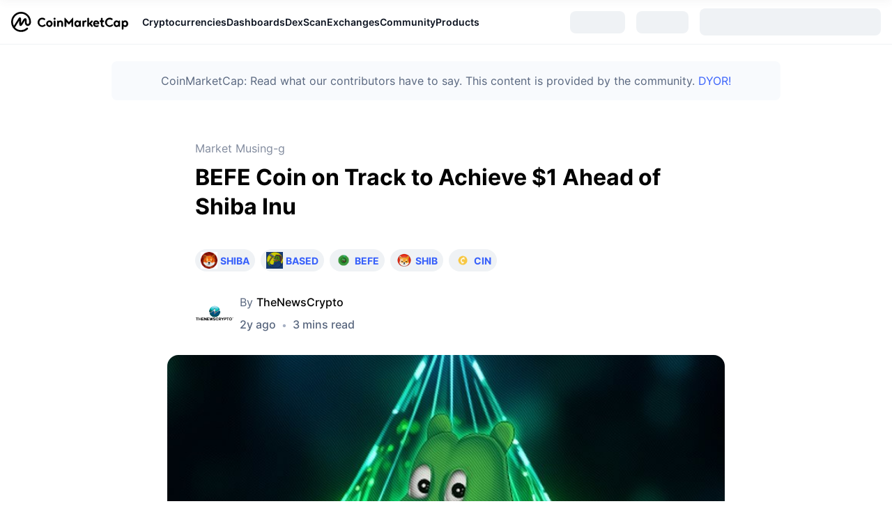

--- FILE ---
content_type: application/javascript
request_url: https://s2.coinmarketcap.com/v1/gravity/_next/static/chunks/pages/articles/%5Bslug%5D-e04b4a47efe35bec.js
body_size: 8819
content:
(self.webpackChunk_N_E=self.webpackChunk_N_E||[]).push([[5850],{41102:function(e,t,r){(window.__NEXT_P=window.__NEXT_P||[]).push(["/articles/[slug]",function(){return r(52947)}])},52947:function(e,t,r){"use strict";r.r(t),r.d(t,{__N_SSP:function(){return Ke},default:function(){return Xe}});var n=r(52322),o=r(2784),i=r(82740),s=r(96664),a=r(38789),l=r(94477),c=r(68582),d=r(63687),p=r(13160),h=r(97729),u=r.n(h),x=r(39097),g=r.n(x),m=r(5632),f=r(53279);var v=e=>{let{strokeWidth:t=1.5,...r}=e;return(0,n.jsx)(f.Z,{width:"16",height:"16",viewBox:"0 0 16 16",fill:"none",...r,children:(0,n.jsx)("path",{d:"M5.42079 9.04373C5.57812 8.72967 5.66667 8.37518 5.66667 8C5.66667 7.62482 5.57812 7.27033 5.42079 6.95627M5.42079 9.04373C5.03771 9.8084 4.24682 10.3333 3.33333 10.3333C2.04467 10.3333 1 9.28866 1 8C1 6.71134 2.04467 5.66667 3.33333 5.66667C4.24682 5.66667 5.03771 6.1916 5.42079 6.95627M5.42079 9.04373L10.5792 11.6229M5.42079 6.95627L10.5792 4.37706M10.5792 4.37706C10.9623 5.14173 11.7532 5.66667 12.6667 5.66667C13.9553 5.66667 15 4.622 15 3.33333C15 2.04467 13.9553 1 12.6667 1C11.378 1 10.3333 2.04467 10.3333 3.33333C10.3333 3.70851 10.4219 4.063 10.5792 4.37706ZM10.5792 11.6229C10.4219 11.937 10.3333 12.2915 10.3333 12.6667C10.3333 13.9553 11.378 15 12.6667 15C13.9553 15 15 13.9553 15 12.6667C15 11.378 13.9553 10.3333 12.6667 10.3333C11.7532 10.3333 10.9623 10.8583 10.5792 11.6229Z",stroke:"var(--color-light-neutral-5)",strokeWidth:t,strokeLinecap:"round",strokeLinejoin:"round"})})},b=r(83562),j=r.n(b),y=r(36456),w=r(11210),k=r(26180),Z=r(75197),C=r(48372),S=r(24129),I=r(85197),P=r(90903),_=r(54917),L=r(82066);const N=()=>(0,w.zh)({baseURL:"".concat(j().env.endpoints.javaApi),url:"/content/v3/news/articles/get-report-type-enums",method:"GET"}).then((e=>(0,I.Z)(e,"data.data.data",[]).map((e=>({...e,type:{value:e.type,text:e.typeText},reasons:e.reasons}))))),R=["article","report","options"],M=e=>{const{articleId:t,type:r,reason:n}=e;return(0,w.zh)({baseURL:"".concat(j().env.endpoints.javaApi),url:"/content/v3/news/articles/report",method:"POST",data:{articleId:t,type:r,reason:n}})},z=e=>(0,L.useMutation)({mutationFn:M,...e}),H=i.ZP.textarea.withConfig({componentId:"sc-b93a547d-0"})(["padding:16px;border:1px solid var(--button-border-color);border-radius:8px;width:100%;max-width:100%;min-height:80px;resize:none;overflow:hidden;min-height:50px;max-height:250px;color:",";&::placeholder{color:var(--color-light-neutral-5);}"],(e=>e.theme.colors.textColor)),E=i.ZP.div.withConfig({componentId:"sc-b93a547d-1"})(["height:60vh;width:448px;max-width:100%;"]);var W;!function(e){e.OTHER="Other"}(W||(W={}));var O=e=>{const{reportModal:t,setReportModal:r,title:i,articleId:s}=e,{t:a}=(0,_.$G)(),d=(0,o.useRef)(null),[p,h]=(0,o.useState)(""),[u,x]=(0,o.useState)(""),[g,m]=(0,o.useState)(""),[f,v]=(0,o.useState)(!1),b=(0,o.useMemo)((()=>g.length),[g]),{data:j}=(0,L.useQuery)({queryKey:R,queryFn:N}),{mutate:y,isLoading:w}=z({onSuccess:e=>(e=>{const t=(0,I.Z)(e,"data.data.success",!1),n=(0,I.Z)(e,"data.data.message","");t&&r(!1),t?C.Z.success(a("Report Successfully Submitted",{ns:"gravity"})):C.Z.error(n)})(e)}),k=(0,o.useMemo)((()=>null===j||void 0===j?void 0:j.map((e=>e.type.text))),[j]),Z=(0,o.useMemo)((()=>{var e;return(null===j||void 0===j||null===(e=j.find((e=>e.type.text===p)))||void 0===e?void 0:e.reasons)||[]}),[j,p]);return(0,n.jsx)(S.Z,{isShow:t,onClose:()=>r(!1),title:"Report ".concat(i),onConfirm:()=>{var e,t;p?u||"Other"===p?"Other"!==p||g?y({type:null===(t=j.find((e=>e.type.text===p)))||void 0===t||null===(e=t.type)||void 0===e?void 0:e.value,reason:"Other"===p?g:u,articleId:s}):C.Z.error(a("Please enter a description",{ns:"gravity"})):C.Z.error(a("Please select a reason",{ns:"gravity"})):C.Z.error(a("Please select a type",{ns:"gravity"}))},wrapperClassName:"report-modal-wrapper",confirmLabel:a("Report"),showCancel:!1,actionFullWidth:!0,mobileFullscreen:!0,confirmLoading:w,children:(0,n.jsxs)(E,{"data-test":"community-profile-report-modal-wrapper",children:[(0,n.jsx)(l.Z,{mt:8,mb:8,children:(0,n.jsx)(c.Z,{fontWeight:"600",children:"Problem Type"})}),(0,n.jsx)(P.Z,{selected:p,options:k,noDefault:!0,placeholder:"Please select",onSelect:(e,t)=>{var r;v("Other"===(r=e)),h(r),x(null)}}),f?(0,n.jsxs)(n.Fragment,{children:[(0,n.jsx)(l.Z,{mt:24,mb:4,children:(0,n.jsx)(c.Z,{fontWeight:"600",children:"Reason"})}),(0,n.jsx)(H,{className:"inputs",placeholder:"Describe here",value:g,onChange:e=>{d.current.style.height="5px",d.current.style.height=d.current.scrollHeight+"px",m(e.target.value)},maxLength:280,ref:d}),b>=250?(0,n.jsx)(l.Z,{mr:4,sx:{display:"flex",justifyContent:"flex-end"},children:(0,n.jsxs)("span",{style:{margin:"10px 0px 0px 10px"},children:[b,"/",280]})}):null]}):(0,n.jsxs)(n.Fragment,{children:[(0,n.jsx)(l.Z,{mt:24,mb:4,children:(0,n.jsx)(c.Z,{fontWeight:"600",children:"Reason"})}),(0,n.jsx)(P.Z,{selected:u,noDefault:!0,placeholder:"Please select",options:Z,onSelect:e=>{x(e)}})]})]})})},A=r(15197);const D=e=>{const{sx:t={},color:r,...o}=e;return(0,n.jsx)(A.Z,{sx:t,...o,viewBox:"0 0 16 16",children:(0,n.jsx)("path",{d:"M12.6667 4.51325C10.9133 4.51325 9.93333 4.20659 8.9 3.87325C7.93333 3.56659 6.93334 3.25325 5.33334 3.17992V2.49992C5.33334 2.13325 5.03334 1.83325 4.66667 1.83325C4.3 1.83325 4.00001 2.13325 4.00001 2.49992V13.8333H3.33334C2.96667 13.8333 2.66667 14.1333 2.66667 14.4999C2.66667 14.8666 2.96667 15.1666 3.33334 15.1666H6C6.36667 15.1666 6.66667 14.8666 6.66667 14.4999C6.66667 14.1333 6.36667 13.8333 6 13.8333H5.33334V9.66659C6.72 9.73325 7.58667 10.0066 8.49333 10.2933C9.58 10.6399 10.7067 10.9933 12.6667 10.9933C13.0333 10.9933 13.3333 10.6933 13.3333 10.3266V5.17325C13.3333 4.80659 13.0333 4.50659 12.6667 4.50659V4.51325ZM12 9.64659C10.6467 9.57992 9.79333 9.30659 8.9 9.02659C7.93333 8.71992 6.93334 8.40659 5.33334 8.33325V4.51325C6.72 4.57992 7.58667 4.85325 8.49333 5.13992C9.45333 5.44658 10.44 5.75325 12 5.82659V9.64659Z",fill:"currentColor"})})},T=i.ZP.div.withConfig({componentId:"sc-85422e9e-0"})(["display:flex;align-items:center;gap:2px;color:",";cursor:pointer;"],a.colorGray500);var F=e=>{const{articleId:t}=e,{userInfo:r,invokeLogin:i}=(0,Z.Eu)(),[s,a]=(0,o.useState)(!1);return(0,n.jsxs)(T,{onClick:()=>{(null===r||void 0===r?void 0:r.guid)?a(!0):i()},children:[(0,n.jsx)(D,{sx:{fontSize:16}}),(0,n.jsx)(c.Z,{children:"Report Article"}),(0,n.jsx)(O,{reportModal:s,setReportModal:a,title:"Article",articleId:t})]})},B=r(47020),U=r(32266),G=r(61310),V=r(97685),q=r(54897),$=r(42565);const K=i.ZP.div.withConfig({componentId:"sc-c593618f-0"})([".heart{cursor:pointer;height:38px;width:38px;background-image:url('","');background-position:left;background-size:2900%;background-repeat:no-repeat;transform:scale(1.5);}.is_liked{background-position:right;}.is_animating{animation:heart-burst 0.8s steps(28) 1;}@keyframes heart-burst{from{background-position:left;}to{background-position:right;}}"],(0,$.ZP)("/cloud/img/like-animation.png"));var X=e=>{const{isLiked:t,onClick:r=(()=>{})}=e,i=(0,o.useRef)(t);return(0,o.useEffect)((()=>{!t&&i&&(i.current=!1)}),[t]),(0,n.jsx)(K,{onClick:r,children:(0,n.jsx)("div",{className:"heart ".concat(t&&!i.current?"is_animating":""," ").concat(t?"is_liked":"")})})},J=r(82192);const Q=e=>(0,n.jsx)(c.Z,{fontSize:14,sx:{color:"var(--color-light-neutral-6)",display:"block"},...e}),Y=(0,q.Z)((e=>{let{articleId:t,shouldLike:r,fallback:n}=e;(0,w.N4)({baseURL:j().env.endpoints.javaApi,method:"post",url:"/alexandria/api/pages/likes?id=".concat(t,"&like=").concat(r),withAuthHeader:!0,headers:{"Content-Type":"application/json"}}).catch((e=>{n()}))}),1e3);var ee=e=>{let{containerProps:t={},articleId:r,articleLikes:i,assetIds:s}=e;const[a,c]=(0,o.useState)(null),[d,p]=(0,o.useState)(!1),{invokeLogin:h,userInfo:u}=(0,o.useContext)(J.fL);(0,o.useEffect)((()=>{(0,w.N4)({baseURL:j().env.endpoints.javaApi,method:"get",url:"/alexandria/api/pages/likes?id=".concat(r),withAuthHeader:!0,suppressWarning:!0}).then((e=>c(parseInt(e.data)||null))).catch((e=>console.error(e)))}),[r]),(0,o.useEffect)((()=>{u&&(0,w.N4)({baseURL:j().env.endpoints.javaApi,method:"post",url:"/alexandria/api/pages/likes/query?id=".concat(r),withAuthHeader:!0,suppressWarning:!0,headers:{"Content-Type":"application/json"}}).then((e=>{p("true"===e.data||!0===e.data)})).catch((e=>console.error(e)))}),[r,Boolean(u)]);return(0,n.jsxs)(l.Z,{sx:{display:"flex",justifyContent:"center",alignItems:"center"},...t,children:[(0,n.jsx)("div",{onClick:()=>{u?p((e=>{const t=!e;return c((e=>null===e?t?1:0:t?e+1:e-1)),r&&(Y({articleId:r,shouldLike:t,fallback:()=>{p((e=>{const t=!e;return c((e=>null===e?t?1:0:t?e+1:e-1)),t}))}}),t&&y.ZP.sendEvent({category:"Gravity",action:"ArticlesDetailPage_ClickLike",json_data:{article_id:r,crypto_id_list:s}})),t})):h()},children:(0,n.jsx)(X,{isLiked:d})}),(0,n.jsx)(Q,{children:1===(null===a?i:a)?"1 like":"".concat((0,k.DH)((null===a?i:a)||0,2,!1,!0,!1)," likes")})]})},te=r(70663),re=r(9471),ne=r(70413),oe=r(43330);var ie=e=>(0,n.jsx)(f.Z,{...e,children:(0,n.jsx)("path",{d:"M3 12H21M21 12L14.6996 5M21 12L14.6996 19",stroke:"currentColor",strokeWidth:"2",strokeMiterlimit:"10",strokeLinecap:"round",strokeLinejoin:"round"})}),se=r(39879),ae=r(36556),le=r(90821),ce=r(59866),de=r(88225),pe=r(85084),he=r(99982);var ue=function(e){return(0,he.Z)(e)&&"[object RegExp]"==(0,pe.Z)(e)},xe=r(9769),ge=r(20329),me=ge.Z&&ge.Z.isRegExp,fe=me?(0,xe.Z)(me):ue,ve=r(84263),be=r(51075),je=r(79322),ye=r(16601),we=/\w*$/;var ke=function(e,t){var r=30,n="...";if((0,de.Z)(t)){var o="separator"in t?t.separator:o;r="length"in t?(0,je.Z)(t.length):r,n="omission"in t?(0,ae.Z)(t.omission):n}var i=(e=(0,ye.Z)(e)).length;if((0,ce.Z)(e)){var s=(0,be.Z)(e);i=s.length}if(r>=i)return e;var a=r-(0,ve.Z)(n);if(a<1)return n;var l=s?(0,le.Z)(s,0,a).join(""):e.slice(0,a);if(void 0===o)return l+n;if(s&&(a+=l.length-a),fe(o)){if(e.slice(a).search(o)){var c,d=l;for(o.global||(o=RegExp(o.source,(0,ye.Z)(we.exec(o))+"g")),o.lastIndex=0;c=o.exec(d);)var p=c.index;l=l.slice(0,void 0===p?a:p)}}else if(e.indexOf((0,ae.Z)(o),a)!=a){var h=l.lastIndexOf(o);h>-1&&(l=l.slice(0,h))}return l+n},Ze=r(25163),Ce=r(92399);const Se=(0,i.ZP)(l.Z).withConfig({componentId:"sc-d8c4f62-0"})(["position:relative;height:100%;display:block;"]),Ie=i.ZP.div.withConfig({componentId:"sc-d8c4f62-1"})(["line-height:1.5;padding-bottom:4px;"]),Pe=(0,i.ZP)(l.Z).withConfig({componentId:"sc-d8c4f62-2"})(["background-image:url('","');background-position:center center;background-repeat:no-repeat;background-size:cover;background-color:#d3d3d3;border-radius:16px;display:block;height:0;max-width:100%;position:relative;width:100%;content:' ';padding-top:56.25%;"],(e=>e.src)),_e=(0,i.ZP)(l.Z).withConfig({componentId:"sc-d8c4f62-3"})(["display:flex;flex-direction:column;align-items:start;height:100%;overflow-wrap:anywhere;"]),Le=(0,i.ZP)(oe.Z).withConfig({componentId:"sc-d8c4f62-4"})(["&:hover{text-decoration:none;}"]),Ne=e=>{let{timeMs:t}=e;const r=Math.ceil(t/6e4);return t?(0,n.jsxs)(n.Fragment,{children:[r," min",r>1?"s":""," read"]}):null};function Re(e){let{article:t}=e;const{t:r}=(0,re.Z)(),{title:o,project:i,categories:s,meta:a,created_at:d,reading_time:p}=t,h=null===i||void 0===i?void 0:i.nickname;return(0,n.jsxs)(n.Fragment,{children:[(0,n.jsxs)(l.Z,{mb:24,sx:{flex:1},children:[Boolean(null===s||void 0===s?void 0:s.length)&&(0,n.jsx)(Ie,{children:s[0].title}),(0,n.jsx)(Le,{title:o,mb:2,children:ke(o,{length:100})}),(0,n.jsx)(c.Z,{sx:{color:"var(--color-light-neutral-6)",display:"block"},fontSize:14,children:ke(a,{length:200})})]}),Boolean(h)&&(0,n.jsx)(l.Z,{sx:{display:"flex"},pb:8,children:(0,n.jsx)(c.Z,{sx:{color:"var(--color-light-neutral-6)",display:"block"},fontSize:12,children:r("By {{author}}",{author:h})})}),(0,n.jsxs)(l.Z,{sx:{display:"flex"},pb:24,children:[(0,n.jsx)(c.Z,{as:"span",sx:{margin:0,lineHeight:1.5,color:"var(--color-light-neutral-6)"},fontSize:12,suppressHydrationWarning:!0,children:(0,Ze.cU)(d)}),(0,n.jsx)(l.Z,{ml:8,mr:8,sx:{color:"#a6b0c3"},children:"\u2022"}),(0,n.jsx)(c.Z,{as:"span",sx:{margin:0,lineHeight:1.5,color:"var(--color-light-neutral-6)"},fontSize:14,suppressHydrationWarning:!0,children:(0,n.jsx)(Ne,{timeMs:p})})]})]})}var Me=e=>{let{article:t,...r}=e;const{id:o,image:i}=t,s="".concat(Ce.OR,"/").concat(i.thumbnail);return(0,n.jsx)(g(),{href:"/articles/[slug]/",as:"/articles/".concat(o,"/"),passHref:!0,legacyBehavior:!0,children:(0,n.jsx)(Se,{as:"a",__css:{boxSizing:"border-box",margin:0},...r,children:(0,n.jsxs)(_e,{children:[(0,n.jsx)(se.ZP,{children:(0,n.jsx)(Pe,{src:s,mb:24})}),(0,n.jsx)(Re,{article:t})]})})})};const ze=(0,i.ZP)(l.Z).withConfig({componentId:"sc-ee05444c-0"})(["margin:auto;max-width:1136px;padding:24px 16px;grid-template-columns:1fr 1fr 1fr;","{grid-template-columns:1fr 1fr;}","{grid-template-columns:1fr;}"],[s[a.mqLg].down],[s[a.mqMd].down]),He=(0,i.ZP)(l.Z).withConfig({componentId:"sc-ee05444c-1"})(["background:var(--color-light-neutral-1);border-radius:16px;","{padding-left:40px;padding-right:40px;}"],[s[a.mqLg].up]);var Ee=e=>{let{articles:t,publishedOn:r}=e;const{i18n:o,t:i}=(0,re.Z)();if(!(null===t||void 0===t?void 0:t.length))return null;const s=r?i("Other articles published on {{date}}",{date:new Date(r).toLocaleDateString(o.language,{month:"short",day:"numeric",year:"numeric"})}):"Related Articles";return(0,n.jsxs)(He,{pt:40,pb:40,mt:56,children:[(0,n.jsx)(ze,{children:(0,n.jsx)(oe.Z,{as:"h3",fontSize:6,suppressHydrationWarning:!0,children:s})}),t&&(0,n.jsx)(ze,{sx:{display:"grid",gridGap:"16px"},pt:56,pb:56,children:t.map((e=>(0,n.jsx)(Me,{article:e},e.slug)))}),(0,n.jsx)(l.Z,{sx:{display:"flex",justifyContent:"center"},children:(0,n.jsx)(g(),{href:"/articles",as:"/articles",passHref:!0,legacyBehavior:!0,children:(0,n.jsx)(ne.ZP,{as:"a",variant:"dark",scale:"lg",style:{height:"56px"},icon:ie,appendIcon:!0,children:i("See all articles")})})})]})},We=r(27288),Oe=r(45986),Ae=r(68534),De=r(90260),Te=r(21012);const Fe=i.ZP.a.withConfig({componentId:"sc-642ecc42-0"})(["color:"," !important;display:inline-flex;align-items:center;justify-content:center;svg{height:16px;display:block;}"],a.colorGray500),Be=(0,i.ZP)(l.Z).withConfig({componentId:"sc-642ecc42-1"})(["display:flex;margin:24px auto;align-items:center;max-width:842px;padding:0 48px;justify-content:space-between;","{padding:0 16px;flex-direction:column;align-items:center;justify-content:center;gap:24px;}.item{display:flex;align-items:center;gap:8px;color:",";}.vertical-line{width:1px;height:10px;background-color:",";}"],s[a.mqLg].down,a.colorGray500,a.colorGray500),Ue=j().env.endpoints.website,Ge=e=>{let{article:t,locale:r,tableOfContent:i}=e;var s,a,d;const{asPath:h}=(0,m.useRouter)(),[x]=h.split("?"),[f,v]=(0,o.useState)(null),b=e=>"".concat(Ue).concat((0,Ce.yB)(e)).concat(x),Z=b(t.language),C="".concat(t.title,": Guest Post").concat((null===(s=t.project)||void 0===s?void 0:s.nickname)?" by ".concat(t.project.nickname):""," | CoinMarketCap"),S=null===(d=t.assets)||void 0===d||null===(a=d.map((e=>e.id)))||void 0===a?void 0:a.join(",");(0,o.useEffect)((()=>{!j().isServer&&t.id&&((0,Ce._6)(t.legacy_id||t.id).then((e=>{v(parseInt(e||0)+1),(0,w.N4)({baseURL:j().env.endpoints.javaApi,method:"post",url:"/content/v3/collect/view?id=".concat(t.legacy_id||t.id),data:{}})})),y.ZP.sendEvent({category:"Gravity",action:"Community_ArticlesDetailPage",json_data:{article_id:t.id,crypto_id_list:S}}))}),[j().isServer,t.id]);return(0,n.jsxs)(n.Fragment,{children:[(0,n.jsxs)(u(),{children:[(0,n.jsx)("title",{children:C}),(0,n.jsx)("meta",{name:"description",content:t.meta}),(0,n.jsx)("meta",{property:"og:title",content:C}),(0,n.jsx)("meta",{property:"og:description",content:t.meta}),(0,n.jsx)("meta",{property:"og:url",content:Z}),(0,n.jsx)("meta",{property:"og:type",content:"article"}),(0,n.jsx)("meta",{property:"og:image",content:"".concat(Ce.OR,"/").concat(t.image.optimized)}),t.available_languages.map((e=>{var t;return(0,n.jsx)("link",{rel:"alternate",hrefLang:null===(t=j().languages[e])||void 0===t?void 0:t.hreflang,href:b(e)},e)})),(0,n.jsx)("link",{rel:"canonical",href:Z})]}),(0,n.jsx)(G.Z,{}),(0,n.jsx)(U.Z,{article:t,tableOfContent:i,canonicalUrl:Z}),(0,n.jsxs)(Be,{children:[(0,n.jsxs)(l.Z,{className:"item",children:[null!=f&&(0,n.jsxs)("div",{children:[(0,k.DH)(f||0,2,!1,!0,!1)," views"]}),(0,n.jsx)(F,{articleId:t.id})]}),(0,n.jsxs)(l.Z,{className:"item",children:[(0,n.jsx)(ee,{articleId:t.id,articleLikes:t.likes,assetIds:S}),(0,n.jsx)(l.Z,{className:"vertical-line"}),(0,n.jsx)($e,{shares:t.shares,title:t.title,articleId:t.id,assets:t.assets,canonicalUrl:Z})]})]}),(0,n.jsx)(l.Z,{sx:{margin:"auto",padding:"24px 16px",maxWidth:"752px",borderTop:"1px solid var(--color-light-neutral-2)",textAlign:"center"},children:(0,n.jsx)(c.Z,{fontSize:14,sx:{color:"var(--color-light-neutral-6)",display:"block"},children:(0,n.jsx)(g(),{href:"/articles",passHref:!0,legacyBehavior:!0,children:(0,n.jsxs)(Fe,{children:["See the latest updates from across the crypto universe ",(0,n.jsx)(p.Z,{})]})})})}),(0,n.jsx)(V.Z,{article:t}),(0,n.jsx)(Ee,{articles:t.related,publishedOn:t.created_at}),(0,n.jsx)(te.Z,{onClickSubscribe:()=>{y.ZP.sendEvent({category:"Gravity",action:"ArticlesDetailPage_ClickSubsribe",json_data:{article_id:t.id,crypto_id_list:S}})}}),(0,n.jsx)(l.Z,{pb:80})]})};Ge.LayoutComponent=B.Z;const Ve=(0,i.ZP)(d.Z).withConfig({componentId:"sc-642ecc42-2"})(["color:var(--color-light-neutral-6);button a{width:unset !important;color:var(--color-light-neutral-6) !important;font-weight:normal;svg{display:none;}}"]),qe=i.ZP.div.withConfig({componentId:"sc-642ecc42-3"})(["a{width:unset !important;svg{display:none;}}"]);function $e(e){let{shares:t,articleId:r,title:o,assets:i,canonicalUrl:s}=e;const a=(0,Te.r)(r,i);return(0,n.jsx)(l.Z,{sx:{display:"flex"},children:(0,n.jsx)(Ve,{position:"bottom-right",offset:[0,16],options:[{text:(0,n.jsx)(qe,{children:(0,n.jsx)(De.Z,{title:o,text:"Share to Twitter",url:s})}),onClick:a},{text:(0,n.jsx)(qe,{children:(0,n.jsx)(Oe.Z,{title:o,text:"Share to Facebook",url:s})}),onClick:a},{text:(0,n.jsx)(qe,{children:(0,n.jsx)(Ae.Z,{title:o,text:"Share to Telegram",url:s})}),onClick:a},{text:(0,n.jsx)(qe,{children:(0,n.jsx)(We.Z,{title:o,text:"Copy link",url:s})}),onClick:a}],children:(0,n.jsxs)(l.Z,{sx:{display:"flex",alignItems:"center",cursor:"pointer",fontSize:"14px",color:"var(--color-light-neutral-6)"},children:[(0,n.jsx)(v,{mr:2,strokeWidth:1}),(0,k.DH)(t||0,2,!1,!0,!1)," shared"]})})})}var Ke=!0,Xe=Ge},63687:function(e,t,r){"use strict";var n=r(52322),o=r(2784),i=r(82740),s=r(25385),a=r(83214),l=r(70413),c=r(70711);const d=(0,i.ZP)(a.Z).withConfig({componentId:"sc-fa1b0626-0"})(["display:flex;flex-direction:column;align-items:flex-start;button{float:left;justify-content:flex-start;padding:0 12px;width:100%;&.selected{font-weight:bold;}&:hover{background-color:"," !important;}}"],(e=>e.theme.isNight?e.theme.colors.darks[2]:e.theme.buttons.plain.backgroundHover));t.Z=function(e){let{options:t,LinkComponent:r,placement:i="bottom",children:a,singletonTarget:p,trigger:h="click",interactive:u=!0,selected:x,containerStyle:g={},containerClass:m="dropdown-container",containerProps:f={},itemStyle:v={},itemClassName:b="dropdown-item",hideOnClick:j=!1,popoverTheme:y,...w}=e;const k={};return y&&(k.theme=y),(0,n.jsx)(c.Z,{hideOnClick:!0,interactive:u,placement:i,singletonTarget:p,content:(0,n.jsx)(d,{style:g,"data-sensors-click":!0,className:m,...f,children:t.map(((e,t)=>e.link&&r?(0,n.jsx)(r,{href:e.link,className:b,style:v,target:e.toNewPage?"_blank":"_self",children:(0,n.jsx)(l.ZP,{variant:"plain",children:e.text})},e.key||e.text||t):e.customComponent?(0,n.jsx)(o.Fragment,{children:e.customComponent},e.key):(0,n.jsx)(l.ZP,{variant:"plain",style:v,className:void 0===x||x!==e.text&&x!==e.key?"".concat(b):"selected ".concat(b),onClick:e.onClick,"data-test":e.id||(0,s.Z)(e.text)&&e.text||void 0,children:e.text},e.key||e.text||t)))}),trigger:h,...k,...w,children:a})}},43330:function(e,t,r){"use strict";var n=r(82740),o=r(7473),i=r(55638);const s=n.ZP.header.attrs({"data-sensors-click":!0}).withConfig({componentId:"sc-8852f96f-0"})(["margin:0;line-height:1.5;"," "," "," ",""],(0,o.bU)({prop:"as",variants:{h1:{fontWeight:"bold",fontSize:[5,7,8],lineHeight:[9,13,14]},h2:{fontWeight:"bold",fontSize:[3,5],lineHeight:[6,9]},h3:{fontWeight:"bold",fontSize:3,lineHeight:6},h4:{fontWeight:"bold",fontSize:2,lineHeight:5},h5:{fontWeight:"semibold",fontSize:1},h6:{fontWeight:"semibold",fontSize:0}}}),o.cp,i.Z,o.$_);s.defaultProps={as:"h2",color:"text"},t.Z=s},13160:function(e,t,r){"use strict";var n=r(52322),o=(r(2784),r(53279));t.Z=e=>(0,n.jsx)(o.Z,{fill:"none",...e,children:(0,n.jsx)("path",{d:"M9 6L15 12L9 18",stroke:"currentColor",strokeWidth:e.strokeWidth||2,strokeMiterlimit:"10",strokeLinecap:"round",strokeLinejoin:"round"})})},90903:function(e,t,r){"use strict";var n=r(52322),o=r(2784),i=r(70356),s=r(72779),a=r.n(s);const l=r(82740).ZP.div.withConfig({componentId:"sc-bc4c2348-0"})(["&.has-after-pesudo{&::after{content:'';display:block;}}&.cmc-select-wrapper{color:",";display:flex;justify-content:space-between;align-items:center;cursor:pointer;box-sizing:border-box;border-radius:8px;padding:9.5px 22px 9.5px 14px;position:relative;height:40px;transform:box-shadow 0.3s ease;border:1px solid ",";background:",";&.cmc-select-wrapper-error{border:1px solid #ea3943;background-color:rgba(255,23,73,0.04);}&.cmc-select-wrapper-disabled{cursor:not-allowed;background-color:",";}&:hover{border-color:",";}&::after{width:6px;height:6px;right:22px;top:calc(50% - 3px);transform:rotate(45deg);border-bottom:2px solid ",";border-right:2px solid ",";transform-origin:center;transition:transform 0.3s ease;}&:focus,&:focus-within{border:1px solid rgb(56,97,251);box-shadow:rgba(56,97,251,0.2) 0px 0px 0px 3px;outline:none;}&:focus::after,&:focus-within::after{transform:rotate(225deg);}.select-search-input{border:none;background-color:inherit;color:inherit;&:focus{outline:none;}}.select-search-tips{color:",";text-align:center;padding:12px 0;}&.cmc-select-search-wrapper{&::after{display:none;}}}&.fw600{border:1px solid ",";.cmc-select-dropdown{padding:5px 9px;}.cmc-select-dropdown-item{font-weight:600;height:40px;&.none{display:none;}}}.cmc-select-dropdown{overflow:hidden;position:absolute;left:0;top:48px;width:100%;background-color:",";box-shadow:0px 1px 2px rgba(128,138,157,0.12),0px 8px 32px rgba(128,138,157,0.24);border-radius:inherit;visibility:hidden;opacity:0;transform:scaleY(0.95);transform-origin:top;transition:all 0.3s ease;box-sizing:border-box;z-index:1;&::after{width:0;height:0;border-left:12px solid transparent;border-right:12px solid transparent;border-bottom:12px solid ",";right:13px;top:-12px;}&.cmc-select-dropdown-expanded{visibility:visible;opacity:1;transform:none;}& > div{overflow-y:scroll;max-height:40vh;-ms-overflow-style:none;scrollbar-width:none;&::-webkit-scrollbar{display:none;width:0px;background:transparent;}}}.cmc-select-dropdown-item{padding:10px 12px;box-sizing:border-box;cursor:pointer;&.disabled{cursor:not-allowed;color:",";}&:hover,&.hovered{background-color:",";.select-dropdown-add-icon{opacity:1;}}}.select-search-input-wrapper{display:flex;align-items:center;}.select-dropdown-add-icon{margin-left:auto !important;width:14px !important;height:14px !important;opacity:0;}"],(e=>e.theme.colors.textColor),(e=>{let{theme:t}=e;return t.isDay?t.colors.neutral2:t.colors.neutral3}),(e=>{let{theme:t}=e;return t.colors.bgColor}),(e=>{let{theme:t}=e;return t.colors.neutral1}),(e=>{let{theme:t}=e;return t.colors.neutral4}),(e=>{let{theme:t}=e;return t.controlCaretColor}),(e=>{let{theme:t}=e;return t.controlCaretColor}),(e=>{let{theme:t}=e;return t.colors.textColor}),(e=>{let{theme:t}=e;return t.isDay?"#CFD6E4":t.colors.neutral3}),(e=>{let{theme:t}=e;return t.controlBackgroundColor}),(e=>{let{theme:t}=e;return t.controlBackgroundColor}),(e=>{let{theme:t}=e;return t.colors.neutral5}),(e=>{let{theme:t}=e;return t.controlDropdownBackgroundColor})),c=()=>(0,n.jsx)("div",{className:"select-search-input-wrapper",children:(0,n.jsx)(i.ZP,{as:"span",color:"neutral6",children:"Search for currency to add"})}),d=e=>{let{placeholder:t}=e;return(0,n.jsx)("div",{className:"placeholder-wrapper",children:(0,n.jsx)(i.ZP,{as:"span",color:"neutral6",children:t})})};t.Z=e=>{const{options:t=[],selected:r,onSelect:i,onSearch:s,inputRender:p,dropdownRender:h=(e=>"string"===typeof e?e:JSON.stringify(e)),searchFilter:u,forSearch:x,noDefault:g,emptyText:m,error:f,disabled:v=!1,disabledItems:b,style:j,placeholder:y,className:w}=e,k=e.dropdownRenderLength?e.dropdownRenderLength-1:t.length,[Z,C]=(0,o.useState)(!1),[S,I]=(0,o.useState)(r||(g?null:t[0])),[P,_]=(0,o.useState)(-1),[L,N]=(0,o.useState)(""),[R,M]=(0,o.useState)(!1);(0,o.useEffect)((()=>{I(r||(g?null:t[0]))}),[r]);const z=(e,t)=>{i&&i(e,t),M(!1),C(!1),I(e)},H=e=>{v||(C(e),u&&M(e))},E=r||S,W=E?(void 0===p?h:p)(E,0,L):null!==m&&void 0!==m?m:(0,n.jsx)(d,{placeholder:y||"no item"}),O=t.filter(u?(e,t)=>u(e,L,t):()=>!0).splice(0,k);(0,o.useEffect)((()=>{_(-1),A.current=O}),[L]);const A=(0,o.useRef)(),D=(0,o.useRef)(null);return(0,n.jsxs)(l,{className:a()("cmc-select-wrapper has-after-pesudo ".concat(w),{"cmc-select-search-wrapper":x,"cmc-select-wrapper-error":f,"cmc-select-wrapper-disabled":v}),tabIndex:-1,onFocus:()=>H(!0),onBlur:()=>H(!1),onClick:()=>{v||!Z&&C(!0)},onKeyDown:e=>{e.persist(),_((t=>{var r;let n=t;"ArrowDown"===e.key?n=(t+1)%A.current.length:"ArrowUp"===e.key?n=0===t?0:t-1:"Enter"===e.key&&t>=0&&z(A.current[t],n);const o=null===(r=D.current)||void 0===r?void 0:r.children[n];return o&&(e=>{e&&(e.scrollIntoViewIfNeeded?e.scrollIntoViewIfNeeded():e.scrollIntoView())})(o),n}))},style:j,"data-sensors-click":!0,children:[R?(0,n.jsx)("div",{className:"select-search-input-wrapper",children:(0,n.jsx)("input",{className:"select-search-input",autoFocus:!0,value:L,onChange:e=>{s&&s(e.target.value),N(e.target.value)}})}):x?(0,n.jsx)(c,{}):W,(0,n.jsx)("div",{className:a()({"cmc-select-dropdown":!0,"has-after-pesudo":!0,"cmc-select-dropdown-expanded":Z}),children:(0,n.jsxs)("div",{ref:D,children:[0===O.length&&(0,n.jsx)("div",{className:"select-search-tips",children:"No results found"}),O.map(((e,t)=>{const o=!!b&&b(e,t);return(0,n.jsx)("div",{className:a()({"cmc-select-dropdown-item":!0,none:!h(e,t),hovered:t===P||e===r,disabled:o}),onClick:()=>!o&&z(e,t),children:h(e,t)},t)}))]})})]})}}},function(e){e.O(0,[8882,9958,4141,2888,9774,179],(function(){return t=41102,e(e.s=t);var t}));var t=e.O();_N_E=t}]);

--- FILE ---
content_type: application/javascript
request_url: https://s2.coinmarketcap.com/v1/gravity/_next/static/kXIscAKSM9khEPh1mLQFG/_buildManifest.js
body_size: 1300
content:
self.__BUILD_MANIFEST=function(s,c,t,a,e,i,d,n,b,o,r,f,u,p,h,k,j,l,g,m,_){return{__rewrites:{afterFiles:[],beforeFiles:[],fallback:[]},"/":[s,c,"static/chunks/9441-7f9b91b513c05145.js",o,t,a,e,i,"static/chunks/5134-28b4a76e7d136cc8.js","static/chunks/8221-0efc804cad8b4288.js","static/css/9f3be2490ca80687.css",r,"static/css/13286f3d133ee29b.css","static/chunks/pages/index-34a780ce00f2eaad.js"],"/_error":["static/chunks/pages/_error-188150ece7f6e07f.js"],"/analytics":[c,f,"static/chunks/2531-800d82e9a57daca0.js","static/css/79c2f71e80fbb333.css","static/chunks/pages/analytics-8a330fcdce4ad87b.js"],"/articles":[d,"static/chunks/pages/articles-ac6e7b45fb218dc5.js"],"/articles/browse":["static/chunks/5562-445b713733d4b4c5.js",d,"static/chunks/pages/articles/browse-4973016c282c2c9e.js"],"/articles/browse/recommendation":[u,d,p,"static/chunks/pages/articles/browse/recommendation-c9dbaec4393a32b9.js"],"/articles/preview":[h,d,k,j,"static/chunks/pages/articles/preview-662dabd5e57078f9.js"],"/articles/[slug]":[h,d,k,j,"static/chunks/pages/articles/[slug]-e04b4a47efe35bec.js"],"/auth/discord":["static/chunks/pages/auth/discord-2dc36536ff9a1110.js"],"/auth/twitter":["static/chunks/pages/auth/twitter-0986232c570b3a1e.js"],"/avatar-frames":["static/chunks/pages/avatar-frames-c39c7f282b8e2286.js"],"/blocked":[s,"static/chunks/pages/blocked-6f0223a6e6826450.js"],"/community-creator-campaign":[s,u,"static/chunks/1105-4618a918e77203de.js",p,"static/css/5f978cc5d3cdb63d.css","static/chunks/pages/community-creator-campaign-f9cb177b2e7506b1.js"],"/edit-profile":[l,g,m,"static/css/33e1a89591972007.css","static/chunks/pages/edit-profile-65ed2c0a89d6bc38.js"],"/live/[id]":[s,"static/css/3b59e5d0abc71135.css","static/chunks/pages/live/[id]-52d60509989abd0e.js"],"/lives/[[...type]]":[o,"static/chunks/pages/lives/[[...type]]-aba3481c4e00fc12.js"],"/notifications":[s,"static/chunks/8410-f95775f371fbb705.js","static/chunks/pages/notifications-2a4c94035a26d263.js"],"/post/voting":["static/chunks/pages/post/voting-0fe0c0c4cc1ba4d9.js"],"/post/[id]":[s,c,t,a,e,i,n,"static/chunks/8840-85b7b8226912b2da.js","static/chunks/822-49f5ec9961b90412.js","static/css/0ed8205ac5018573.css","static/chunks/pages/post/[id]-b4b7d99fa8161387.js"],"/profile/[username]":[s,c,l,f,t,a,e,i,n,g,m,_,"static/css/628b52dc0ca94a8b.css","static/chunks/pages/profile/[username]-0754eba5fa7e4316.js"],"/profile/[username]/[followType]":[s,"static/chunks/pages/profile/[username]/[followType]-daac8bee30faed0f.js"],"/recommended-accounts":[s,c,t,a,e,i,n,_,"static/css/3cd13f45854aae08.css","static/chunks/pages/recommended-accounts-d3282826914ab92d.js"],"/share/post/[id]":["static/chunks/pages/share/post/[id]-8ae7d8f65a93d566.js"],"/topic":[b,"static/chunks/pages/topic-284239c8e23d711e.js"],"/topic/[title]":[s,b,"static/css/874726002ae09c07.css","static/chunks/pages/topic/[title]-f0d8834f31d44ed3.js"],"/topics":[b,"static/chunks/pages/topics-aecd7f27f1aa182a.js"],"/topics/[topic]/[tab]":[s,c,t,a,e,i,n,r,"static/css/cc2dfd38db164aec.css","static/chunks/pages/topics/[topic]/[tab]-a527a03c0ce0b268.js"],sortedPages:["/","/_app","/_error","/analytics","/articles","/articles/browse","/articles/browse/recommendation","/articles/preview","/articles/[slug]","/auth/discord","/auth/twitter","/avatar-frames","/blocked","/community-creator-campaign","/edit-profile","/live/[id]","/lives/[[...type]]","/notifications","/post/voting","/post/[id]","/profile/[username]","/profile/[username]/[followType]","/recommended-accounts","/share/post/[id]","/topic","/topic/[title]","/topics","/topics/[topic]/[tab]"]}}("static/chunks/2225-911c90e114a7077f.js","static/chunks/7817-cbed0fc8e1d676eb.js","static/chunks/6298-bc5831222a2d7938.js","static/chunks/4264-b0b7f10f6c0ab605.js","static/chunks/6091-2e53f22405d88ff4.js","static/chunks/8683-bb58eb2bc8d852c7.js","static/chunks/9958-fefe6db44c5baf04.js","static/chunks/6542-ee833304b756c4ec.js","static/chunks/8480-be5d68ec1881e67d.js","static/chunks/7746-c9e120022695fc1e.js","static/chunks/4459-9f3b76c115bf193d.js","static/chunks/3287-4180a8f335bc949e.js","static/chunks/2818-0f8c52e94fc658be.js","static/chunks/6189-ccb27410c4644bd4.js","static/chunks/8882-fb5c2340ae1f6b30.js","static/chunks/4141-5721559d29b154bc.js","static/css/7bab07c79e0bedd3.css","static/chunks/4759-25d5d6b82da41737.js","static/chunks/6263-de9c7c8b0012eabb.js","static/chunks/7560-49db4e7327a0b62d.js","static/chunks/6508-dc48bb5af388106e.js"),self.__BUILD_MANIFEST_CB&&self.__BUILD_MANIFEST_CB();

--- FILE ---
content_type: application/javascript
request_url: https://s2.coinmarketcap.com/v1/gravity/_next/static/chunks/webpack-3afc8aaaf5499679.js
body_size: 6731
content:
!function(){"use strict";var e={},a={};function c(f){var d=a[f];if(void 0!==d)return d.exports;var b=a[f]={id:f,loaded:!1,exports:{}},t=!0;try{e[f].call(b.exports,b,b.exports,c),t=!1}finally{t&&delete a[f]}return b.loaded=!0,b.exports}c.m=e,c.amdO={},function(){var e=[];c.O=function(a,f,d,b){if(!f){var t=1/0;for(i=0;i<e.length;i++){f=e[i][0],d=e[i][1],b=e[i][2];for(var n=!0,r=0;r<f.length;r++)(!1&b||t>=b)&&Object.keys(c.O).every((function(e){return c.O[e](f[r])}))?f.splice(r--,1):(n=!1,b<t&&(t=b));if(n){e.splice(i--,1);var o=d();void 0!==o&&(a=o)}}return a}b=b||0;for(var i=e.length;i>0&&e[i-1][2]>b;i--)e[i]=e[i-1];e[i]=[f,d,b]}}(),c.n=function(e){var a=e&&e.__esModule?function(){return e.default}:function(){return e};return c.d(a,{a:a}),a},function(){var e,a=Object.getPrototypeOf?function(e){return Object.getPrototypeOf(e)}:function(e){return e.__proto__};c.t=function(f,d){if(1&d&&(f=this(f)),8&d)return f;if("object"===typeof f&&f){if(4&d&&f.__esModule)return f;if(16&d&&"function"===typeof f.then)return f}var b=Object.create(null);c.r(b);var t={};e=e||[null,a({}),a([]),a(a)];for(var n=2&d&&f;"object"==typeof n&&!~e.indexOf(n);n=a(n))Object.getOwnPropertyNames(n).forEach((function(e){t[e]=function(){return f[e]}}));return t.default=function(){return f},c.d(b,t),b}}(),c.d=function(e,a){for(var f in a)c.o(a,f)&&!c.o(e,f)&&Object.defineProperty(e,f,{enumerable:!0,get:a[f]})},c.f={},c.e=function(e){return Promise.all(Object.keys(c.f).reduce((function(a,f){return c.f[f](e,a),a}),[]))},c.u=function(e){return 4759===e?"static/chunks/4759-25d5d6b82da41737.js":7387===e?"static/chunks/7387-88ab1d16afc3da3a.js":9441===e?"static/chunks/9441-7f9b91b513c05145.js":5134===e?"static/chunks/5134-28b4a76e7d136cc8.js":8221===e?"static/chunks/8221-0efc804cad8b4288.js":2818===e?"static/chunks/2818-0f8c52e94fc658be.js":6298===e?"static/chunks/6298-bc5831222a2d7938.js":4264===e?"static/chunks/4264-b0b7f10f6c0ab605.js":6091===e?"static/chunks/6091-2e53f22405d88ff4.js":6263===e?"static/chunks/6263-de9c7c8b0012eabb.js":7560===e?"static/chunks/7560-49db4e7327a0b62d.js":2225===e?"static/chunks/2225-911c90e114a7077f.js":8410===e?"static/chunks/8410-f95775f371fbb705.js":7817===e?"static/chunks/7817-cbed0fc8e1d676eb.js":8683===e?"static/chunks/8683-bb58eb2bc8d852c7.js":6542===e?"static/chunks/6542-ee833304b756c4ec.js":8840===e?"static/chunks/8840-85b7b8226912b2da.js":822===e?"static/chunks/822-49f5ec9961b90412.js":"static/chunks/"+({1116:"precache.dynamic-logo",1202:"f88065d8",1594:"precache.signup",2108:"6a56f288",3096:"precache.wallet-login",3222:"5e3c0311",3828:"9b263290",4641:"1e0a0b70",4829:"precache.user-guide",5371:"precache.login",5581:"precache.side-notification",6228:"b1e050c7",8166:"precache.voteResultModal",8602:"ba7db96d",9564:"sentry-module",9570:"precache.setting-profile",9948:"bfba17a7"}[e]||e)+"."+{37:"07d0f150a2724558",39:"71daa5cc0f8c9a98",85:"3a8fd90ead49c5c0",96:"02e5f0664d43b770",114:"9e7520e946bb15da",131:"71b2652926fde759",185:"c36e04a03acf3684",305:"2970057d3790227d",311:"db31b1c62f558975",314:"d81512d262fd06c9",411:"7c967874427b3d9d",421:"e5aa802fd28785bd",542:"4d71e9a9991af062",548:"5686e9199a4cb11b",605:"23b80123a701262b",606:"586844449d75e087",668:"962bc60ba123946a",760:"88dd2b692a79bd55",812:"283a539d956ae8e6",871:"e4b642a8aa18113f",885:"1e5a8c8f85cdc8ae",893:"ec6213e56f633a96",935:"857a8f2c137bcb5c",1049:"1d00c5f7ff116fe9",1072:"f26389406f8fa32b",1074:"bdd5f37efa5c7579",1114:"d868e656649e4fb6",1116:"12d1d4452d8e9d5a",1117:"ccffc0cc7f52b9fc",1202:"dff1970e71852325",1213:"001171c793a2a27a",1235:"5b59970be93a08b5",1295:"b473ce9383ca79f0",1298:"c7d612e9e405a0c1",1336:"2b189620cf25d6e8",1339:"ebe67702749e12d2",1344:"3077fded2a58c4f8",1354:"8d74c36a9ae4c2ed",1389:"f7ca398dfab194b5",1426:"18eca75fc697c30d",1467:"2cc702e155d5c777",1505:"75a4a8d32c0686d9",1570:"5fff3be1b13b4558",1594:"ee07619471241e20",1605:"69bd45c11fe115c7",1608:"544e163073a48481",1689:"0b097b1b2d6b2e18",1704:"25d16c869687ad12",1919:"f03895f7bb4822ee",1993:"3336e6feca8aee87",2002:"98b5090c3d2a157c",2068:"c33bdcb9767ad935",2108:"479a657231400ca0",2116:"39b1c23bc4698fcf",2120:"93f1fd1a958f13fa",2147:"8fa3b6dd89c563dd",2175:"be60cbaa7f92f830",2279:"9cd977f6ad507469",2425:"25016a9802495f80",2522:"3b1328828aee9971",2561:"f5041dee99e16ac5",2568:"118cd2ce42abf147",2582:"c9621f5a13c35a38",2605:"a0b1b5147cbf774f",2618:"b9a69d0dc6297c34",2621:"158800d97e1d39cd",2700:"7116ce7eba410cdf",2748:"55a5e90da4853d56",2796:"60f69bb8147977a9",2822:"8bffbb0600966592",2872:"6172904e6dfe92bd",2901:"38a43e2122e9470e",2956:"e78f780e3cb7bb7d",2967:"de4d7ce9813e914f",2970:"6a321c962f51a307",2999:"c781aa8ca49da164",3e3:"1b632c8c1f887acc",3017:"c2e54d9be2ce9ec3",3047:"ed2a21fb9f8077bd",3065:"7065dc393411b279",3069:"63690b8d6f5f3136",3096:"93f7ba755b89d1f1",3126:"e356b27ea4e83301",3150:"460610326a8a2ea7",3214:"9fe3c57251af632d",3222:"dd89aee1d88c3588",3243:"434a20dec1695f89",3269:"4e1356620d8f6e8d",3281:"1405102bdaf5e04d",3324:"e14f4f0144d890ed",3325:"faa5d3baf25b9b34",3328:"655dd9e77cd07447",3413:"5e0440935c6c11de",3416:"461bf4ab4f240542",3444:"ecb9104a6d9d0117",3465:"c55ba508e63ea52d",3578:"1de4a54f6465ab6d",3585:"6ff81b9712cfb8b9",3626:"177e6f13fec12fc9",3714:"6bf0cdc6d571979a",3802:"3d74f5565221832f",3828:"cdd15b28b156e498",3829:"8d3e55c81bb31bd6",3890:"4e2b50129553ca47",3952:"bbe7a44a57e9d80d",4008:"487f2ff553f4f082",4016:"f3df6f55ba958528",4048:"d9dcd143e177e24c",4078:"7aa9740c3cc838af",4095:"3e04256e8c3a4633",4159:"3156c44fe42a8d3e",4186:"35e1d987971cc65a",4211:"d9da46c7c8c5d12f",4226:"833154c9ec6a7949",4273:"ea4a913a4034fbf3",4304:"ba361b3b945dc94a",4307:"0c3b1aacc569841d",4320:"7c89812946047970",4337:"aaca1ef539b1d07b",4378:"7acd8ca2d2619a72",4430:"1502057c720ff2ec",4528:"1852252ae8da0e23",4552:"6b82bb56ab10a201",4641:"173bef1267167e8f",4642:"7809603d408aa3b7",4663:"a23327034c54661b",4694:"88d8489a9276b4fc",4703:"4651a2c980e37db9",4733:"a307808be79f2c9b",4738:"475c2c81c9360d3d",4739:"1c24addfee645cb6",4796:"f98a0342f80f1087",4829:"dba0074745d4f053",4836:"a813d29c5ed839f6",4859:"9798981960758323",4872:"eaccc2f2ee30d04e",4936:"683285c19c099c4d",4940:"4fd8ec8830fdfd41",4946:"f5ca13cfef360898",4968:"5f2e4682a7f30a33",5072:"d995f91b4eeae72a",5086:"e9c1ea6f5c9114c3",5093:"2a73c4ae95a850ef",5110:"7e15a0dd991b73ab",5124:"26d5ddfc8d84b137",5198:"64566fd431e43ddc",5285:"8763b62c14b601e2",5302:"f7657fbcae453613",5336:"1e3b6b05fae909ba",5371:"1404db521900cb54",5411:"531531e7f5b3bf8c",5477:"2d39d9ecbaa9eac0",5483:"1d95d73ca712df9f",5508:"bfdbab26f4937ed1",5527:"4dfbb662c09fa748",5530:"f71d97e5ff372530",5537:"636dc1518eaf7977",5581:"cfb51c14eff75b8d",5587:"6d3e69dd7d7c7d4c",5614:"41d357161edb24ff",5617:"160fac71f01d9ed8",5623:"d077d1feafa74cf4",5625:"17af3fc079f4e652",5630:"6729dd8d09ee9bce",5668:"1eba9c5832b3766e",5809:"3418aa314172cf26",5835:"aaaf207c8172ca3b",5877:"c179e8c709bdb22b",5905:"fae5f366ad004c2e",5920:"92b99c883d83e3fc",5958:"2fb7dc3d0dc2fb26",5987:"e847b060f38ee51e",6017:"ac2804f597af0798",6052:"233ec8040a87977d",6120:"692dc29fb79ce3ba",6176:"15f47987fefc862c",6228:"b492f981f077ef29",6277:"5103da10bb171699",6280:"65b461fba7a05f60",6284:"b76ea052cf5f29bd",6294:"e4fc742d39a51f02",6301:"ee2819d5eb5dbdf3",6307:"1972e97d4e4c9954",6326:"c021b2d6139f87f7",6375:"ee05b65edda96cf3",6477:"3f6c75142e707fb7",6481:"2d0181c6e54a38b4",6504:"ea5394deaf27f1ae",6522:"dc23aa2c1bd73f27",6621:"6cd2f4d8b3193979",6631:"6b6bbef2c96918f1",6707:"1c9bd0e576b0f590",6715:"0bd7c5f3e55ec796",6716:"ee0bb57f695abd97",6738:"99fb5cffa15be92d",6769:"b0970d8692fac8c0",6820:"d88465eeb7f6fb11",6823:"b3e5b5ac75abbc31",6881:"0f409bee045cdf60",6928:"f75e315ac79226e0",6959:"d48db1b16b733fde",6968:"cc88a691dedadfe8",6971:"b3a34f48a16328ad",6980:"ae14363299d9a1a9",6988:"aaf5ef81c9d1ab0a",7011:"38fcd3db76fa8c48",7158:"b37606a266df4262",7182:"d11c503613398bb7",7208:"1583ea29f9273ecc",7227:"b9c95e99afc8ebed",7290:"566c846dca070442",7341:"d5a714b3a3265c63",7361:"8851e7623878d9f9",7421:"692e4f87d1fa4c47",7466:"d3aff55604f2920a",7535:"60a87103f9d098a3",7554:"50d109db208d0c99",7568:"5647757649c17031",7573:"7e9d11eec0bfc84a",7650:"4fc5e193dfec73a4",7654:"5910adbc2f48c3b2",7775:"94330c16e3d100a3",7777:"3fa2da45d1d5dfe6",7888:"f2867e7153eb802c",7928:"8afa57f7d43ad560",8009:"65103f920e7f0b7b",8021:"7da6b2a949ec7780",8029:"54c4bf0249cc4cb1",8034:"014006e3b5612e72",8122:"476a737aeeaa2d0e",8123:"d9dd7f12789e8902",8149:"19321d0225d82971",8166:"07aef1e32fa2ee90",8217:"d8087aa04554e5fc",8242:"27e6342b89498b6c",8244:"c8453a7b09416feb",8289:"6264d0fd579d000a",8325:"8b813a5a6a3458ee",8338:"b5001c7f4b3e0fc1",8342:"f5430e7dc1175d47",8345:"8c66d4bdf9069f56",8360:"a8cde9779d41c79f",8429:"524bec539dfa5883",8472:"48e58efc58252ffd",8597:"b3a0e8d7fc6b07b6",8602:"d1ef83914b6f35b3",8624:"9599fe81b7798b1e",8664:"0514e9edb6cfb034",8670:"a55f3731bf2d1947",8770:"b7a54a8c02fd2c4f",8789:"fe33dc12c3e31a15",8833:"f3972dd43eed8ecb",8844:"1e3d85af13178a79",8879:"df14dc23198a04d1",8950:"71a54a567b5d33a8",8951:"be4493bf895af333",8978:"7c25f2c2be7da0d0",9022:"fa2f093b1b4a68fc",9028:"6b3a02ed4a7223d7",9077:"668409c1d961f710",9113:"f4a7402f06e3c908",9117:"8708fa6a9f80e85d",9280:"4d91999c73c85f21",9317:"16c8d8f04060ab81",9390:"62fb71850d0b6ce9",9391:"de712427d5bd2ed9",9457:"3d3d93c76ab06288",9536:"d2d43dbb9ff7cdc3",9564:"5e36fd33cc4623ab",9570:"9e47a513fed05413",9654:"ff619c2bdc22ffcf",9671:"8ae867ab6c4be699",9709:"6d6d7dfdb33ef634",9782:"f52fe30acfd92ac9",9788:"275c86e50c7baaf1",9822:"e6ff88553e673ae8",9826:"8272c5c59458f444",9840:"b8253a6d8d40d40c",9844:"5a65e2537e5e4f74",9845:"8d4a0b7867f45396",9847:"4a67eda20afe51aa",9922:"98ed35b0145e9b3a",9930:"54867274b653bed4",9948:"95b79bf7cf7db87d",9994:"6fa96944b9c0bc50"}[e]+".js"},c.miniCssF=function(e){return"static/css/"+{311:"68e478b1d9333eed",1213:"d9fc47f677c09963",1505:"86289078cd6838b7",1608:"3484234eb06f997d",2120:"8c569d6ce9b17a7a",3328:"77010f0d4f45f9e9",3585:"ba927f4bd4ebc76f",4940:"6488e31c1b0d0039",4946:"0e30783bf35e2f2d",5483:"54b57a9f6e42ebc2",5905:"05fb1de59e2dec32",5920:"572bac79b7de6a19",6284:"3cb4e7ee49c9d589",6301:"b656bedb8de59d34",6307:"afcc77700400f946",6631:"5224baf0708131ed",6928:"3b59e5d0abc71135",7387:"9f3be2490ca80687",7777:"df86a2bd75b4f320",8122:"172e856b019b653a",8950:"3a5ffc4849c2ca40"}[e]+".css"},c.g=function(){if("object"===typeof globalThis)return globalThis;try{return this||new Function("return this")()}catch(e){if("object"===typeof window)return window}}(),c.hmd=function(e){return(e=Object.create(e)).children||(e.children=[]),Object.defineProperty(e,"exports",{enumerable:!0,set:function(){throw new Error("ES Modules may not assign module.exports or exports.*, Use ESM export syntax, instead: "+e.id)}}),e},c.o=function(e,a){return Object.prototype.hasOwnProperty.call(e,a)},function(){var e={},a="_N_E:";c.l=function(f,d,b,t){if(e[f])e[f].push(d);else{var n,r;if(void 0!==b)for(var o=document.getElementsByTagName("script"),i=0;i<o.length;i++){var u=o[i];if(u.getAttribute("src")==f||u.getAttribute("data-webpack")==a+b){n=u;break}}n||(r=!0,(n=document.createElement("script")).charset="utf-8",n.timeout=120,c.nc&&n.setAttribute("nonce",c.nc),n.setAttribute("data-webpack",a+b),n.src=c.tu(f),0!==n.src.indexOf(window.location.origin+"/")&&(n.crossOrigin="anonymous")),e[f]=[d];var s=function(a,c){n.onerror=n.onload=null,clearTimeout(l);var d=e[f];if(delete e[f],n.parentNode&&n.parentNode.removeChild(n),d&&d.forEach((function(e){return e(c)})),a)return a(c)},l=setTimeout(s.bind(null,void 0,{type:"timeout",target:n}),12e4);n.onerror=s.bind(null,n.onerror),n.onload=s.bind(null,n.onload),r&&document.head.appendChild(n)}}}(),c.r=function(e){"undefined"!==typeof Symbol&&Symbol.toStringTag&&Object.defineProperty(e,Symbol.toStringTag,{value:"Module"}),Object.defineProperty(e,"__esModule",{value:!0})},c.nmd=function(e){return e.paths=[],e.children||(e.children=[]),e},function(){var e;c.tt=function(){return void 0===e&&(e={createScriptURL:function(e){return e}},"undefined"!==typeof trustedTypes&&trustedTypes.createPolicy&&(e=trustedTypes.createPolicy("nextjs#bundler",e))),e}}(),c.tu=function(e){return c.tt().createScriptURL(e)},c.p="https://s2.coinmarketcap.com/v1/gravity/_next/",function(){var e=function(e){return new Promise((function(a,f){var d=c.miniCssF(e),b=c.p+d;if(function(e,a){for(var c=document.getElementsByTagName("link"),f=0;f<c.length;f++){var d=(t=c[f]).getAttribute("data-href")||t.getAttribute("href");if("stylesheet"===t.rel&&(d===e||d===a))return t}var b=document.getElementsByTagName("style");for(f=0;f<b.length;f++){var t;if((d=(t=b[f]).getAttribute("data-href"))===e||d===a)return t}}(d,b))return a();!function(e,a,c,f){var d=document.createElement("link");d.rel="stylesheet",d.type="text/css",d.onerror=d.onload=function(b){if(d.onerror=d.onload=null,"load"===b.type)c();else{var t=b&&("load"===b.type?"missing":b.type),n=b&&b.target&&b.target.href||a,r=new Error("Loading CSS chunk "+e+" failed.\n("+n+")");r.code="CSS_CHUNK_LOAD_FAILED",r.type=t,r.request=n,d.parentNode.removeChild(d),f(r)}},d.href=a,0!==d.href.indexOf(window.location.origin+"/")&&(d.crossOrigin="anonymous"),document.head.appendChild(d)}(e,b,a,f)}))},a={2272:0};c.f.miniCss=function(c,f){a[c]?f.push(a[c]):0!==a[c]&&{311:1,1213:1,1505:1,1608:1,2120:1,3328:1,3585:1,4940:1,4946:1,5483:1,5905:1,5920:1,6284:1,6301:1,6307:1,6631:1,6928:1,7387:1,7777:1,8122:1,8950:1}[c]&&f.push(a[c]=e(c).then((function(){a[c]=0}),(function(e){throw delete a[c],e})))}}(),function(){var e={2272:0,7387:0};c.f.j=function(a,f){var d=c.o(e,a)?e[a]:void 0;if(0!==d)if(d)f.push(d[2]);else if(/^(1(213|505|608)|3(11|328|585)|494[06]|5(483|905|920)|6(30[17]|284|631|928)|2120|2272|7387|7777|8122|8950)$/.test(a))e[a]=0;else{var b=new Promise((function(c,f){d=e[a]=[c,f]}));f.push(d[2]=b);var t=c.p+c.u(a),n=new Error;c.l(t,(function(f){if(c.o(e,a)&&(0!==(d=e[a])&&(e[a]=void 0),d)){var b=f&&("load"===f.type?"missing":f.type),t=f&&f.target&&f.target.src;n.message="Loading chunk "+a+" failed.\n("+b+": "+t+")",n.name="ChunkLoadError",n.type=b,n.request=t,d[1](n)}}),"chunk-"+a,a)}},c.O.j=function(a){return 0===e[a]};var a=function(a,f){var d,b,t=f[0],n=f[1],r=f[2],o=0;if(t.some((function(a){return 0!==e[a]}))){for(d in n)c.o(n,d)&&(c.m[d]=n[d]);if(r)var i=r(c)}for(a&&a(f);o<t.length;o++)b=t[o],c.o(e,b)&&e[b]&&e[b][0](),e[b]=0;return c.O(i)},f=self.webpackChunk_N_E=self.webpackChunk_N_E||[];f.forEach(a.bind(null,0)),f.push=a.bind(null,f.push.bind(f))}(),c.nc=void 0}();

--- FILE ---
content_type: application/javascript
request_url: https://s2.coinmarketcap.com/v1/gravity/_next/static/chunks/4141-5721559d29b154bc.js
body_size: 13274
content:
(self.webpackChunk_N_E=self.webpackChunk_N_E||[]).push([[4141],{39783:function(e,t,i){"use strict";i.d(t,{Z:function(){return r}});var n=i(52322);i(2784);var r=e=>{const{src:t,...i}=e||{},r=(e=>{if(!e)return e;try{const t=new URL(e);return t.searchParams.set("cmc_iframe","1"),t.toString()}catch(t){const i=e.split("?")[0];let n=e.split("?")[1];return n=n?"cmc_iframe=1&".concat(n):"cmc_iframe=1",i+"?"+n}})(t);return(0,n.jsx)("iframe",{src:r,loading:"lazy",...i})}},47020:function(e,t,i){"use strict";var n=i(52322),r=i(82740),o=i(29581);const s=r.ZP.div.withConfig({componentId:"sc-7fbd0f9f-0"})(["background:var(--c-color-background-2);.hero{position:relative;display:flex;min-height:100vh;max-width:1400px;margin:auto;","}"],(0,o.bo)("\n      display: flex;\n    ")),l=r.ZP.div.withConfig({componentId:"sc-7fbd0f9f-1"})(["margin:auto;overflow-wrap:anywhere;"]);t.Z=e=>{let{children:t}=e;return(0,n.jsx)(s,{children:(0,n.jsx)("div",{className:"hero",children:(0,n.jsx)(l,{children:t})})})}},32266:function(e,t,i){"use strict";i.d(t,{Z:function(){return Se}});var n=i(52322),r=i(2784),o=i(82740),s=i(26608),l=i.n(s),a=i(96664),c=i(38789),d=i(94477),p=i(68582),h=i(13980),m=i.n(h),u=i(25237),x=i.n(u),g=i(5632),f=i(83562),b=i(29581),w=i(25163),v=i(36456),j=i(81433),y=i(92399),Z=i(77749);const C=o.ZP.div.withConfig({componentId:"sc-dce392a8-0"})(["position:relative;border-radius:16px;padding-top:56%;img{position:absolute;left:0;top:0;width:100%;height:100%;border-radius:16px;object-fit:cover;}"]),k=(0,o.ZP)(d.Z).withConfig({componentId:"sc-dce392a8-1"})([".coverImage{border-radius:16px;}@media screen and (min-width:832px){margin:0 -40px;width:calc(100% + 80px);max-width:calc(100vw - 32px);> *{width:100% !important;}}"]);var _=e=>{let{video:t,image:i,title:r}=e;var o,s;const l=(0,Z.useAmp)();if(!t&&!(null===i||void 0===i?void 0:i.optimized)&&!(null===i||void 0===i?void 0:i.original))return null;if(t){var a;const e=(e=>e.includes("wistia")?e:e.includes("www.youtube.com/watch")?"https://www.youtube.com/embed/".concat(e.split("?v=").pop(),"?enablejsapi=1"):"https://www.youtube.com/embed/".concat(e.split("/").pop(),"?enablejsapi=1"))(t);return l?(0,n.jsx)("amp-iframe",{src:e,width:"1600",height:"900",sandbox:"allow-scripts allow-same-origin",layout:"responsive",children:(0,n.jsx)("amp-img",{layout:"fill",src:(null===(a=i.optimized)||void 0===a?void 0:a.startsWith("http"))?i.optimized:"".concat(y.OR,"/").concat(i.optimized),placeholder:!0})}):(0,n.jsx)(k,{sx:{paddingTop:"56%",position:"relative"},children:(0,n.jsx)(d.Z,{as:"iframe",src:e,frameborder:"0",allow:"accelerometer; autoplay; encrypted-media; gyroscope; picture-in-picture",allowfullscreen:!0,__css:{boxSizing:"border-box",margin:0},sx:{position:"absolute",top:0,left:0,width:"100%",height:"100%"}})})}return l?(0,n.jsx)("amp-img",{alt:r,src:(null===(o=i.optimized)||void 0===o?void 0:o.startsWith("http"))?i.optimized:"".concat(y.OR,"/").concat(i.optimized),width:"1600",height:"900",layout:"responsive",style:{borderRadius:16}}):(0,n.jsx)(k,{children:(0,n.jsx)(C,{children:(0,n.jsx)("img",{src:(null===(s=i.optimized)||void 0===s?void 0:s.startsWith("http"))?i.optimized:"".concat(y.OR,"/").concat(i.optimized||i.original),alt:r,className:"coverImage"})})})},I=i(89958),z=i(72779),P=i.n(z),S=i(84816),T=i(80131),R=i(17196);const L=(0,o.ZP)((e=>{const{sx:t,...i}=e||{};return(0,n.jsx)(d.Z,{sx:{margin:"auto",...t},...i})})).withConfig({componentId:"sc-81920ede-0"})(["position:relative;"]),H=o.ZP.div.withConfig({componentId:"sc-81920ede-1"})(["position:sticky;top:100vh;height:0;@media screen and (max-width:1390px){display:none;}.assets{position:absolute;left:100%;bottom:100%;padding-left:48px;padding-bottom:64px;display:flex;flex-direction:column;width:300px;}.asset{display:flex;align-items:center;padding:12px 16px;border-radius:8px;box-shadow:0px 1px 2px 0px #58667e1f,0px 4px 24px 0px #58667e14;img{width:24px;height:24px;display:inline;}.price{padding-left:4px;flex:1;}.change{padding-left:4px;display:flex;align-items:center;&.positive{color:#16c784;}&.negative{color:#ea3943;}}}"]);function N(e){let{assets:t}=e;const{data:i}=(0,R.s)(t.map((e=>e.id)));return i?(0,n.jsx)(H,{children:(0,n.jsx)(L,{sx:{maxWidth:"752px"},children:(0,n.jsx)("div",{className:"assets",children:null===t||void 0===t?void 0:t.map((e=>{var t;const r=i.find((t=>t.id===e.id));if(!(null===r||void 0===r||null===(t=r.quotes)||void 0===t?void 0:t.length))return null;const o=r.quotes[0].price,s=r.quotes[0].percentChange24h;return(0,n.jsxs)(d.Z,{as:"a",target:"_blank",href:"https://coinmarketcap.com/currencies/".concat(e.slug,"/"),className:"asset",mb:2,__css:{boxSizing:"border-box",margin:0},children:[(0,n.jsx)("img",{src:"https://s2.coinmarketcap.com/static/img/coins/64x64/".concat(e.id,".png"),alt:e.name}),(0,n.jsxs)("span",{className:"price",children:["$",M(o)]}),(0,n.jsxs)("span",{className:P()("change",{positive:s>0,negative:s<0}),children:[s>0&&(0,n.jsx)(T.Z,{}),s<0&&(0,n.jsx)(S.Z,{}),W(s),"%"]})]},e.id)}))})})}):null}function W(e){const t=Math.abs(Math.round(100*e)/100);return isFinite(t)?t:"0.00"}function M(e){return e>1?Math.round(100*e)/100:parseFloat(e).toPrecision(3)}var q=r.memo(N,((e,t)=>{var i,n;return(null===(i=e.assets)||void 0===i?void 0:i.length)===(null===(n=t.assets)||void 0===n?void 0:n.length)})),B=i(35197);const O={throttleWait:200};var A=function(e){let t=arguments.length>1&&void 0!==arguments[1]?arguments[1]:{};const[i,n]=(0,r.useState)(0),o=(0,r.useMemo)((()=>({...O,...t})),[t]);return(0,r.useEffect)((()=>{const t=(0,B.Z)((()=>{if(null===e||void 0===e?void 0:e.current){const{top:t,height:i}=e.current.getBoundingClientRect(),r=t>0?0:Math.abs(t),o=i-window.innerHeight;n(r/o*100)}}),o.throttleWait);return window.addEventListener("scroll",t,{passive:!0}),()=>{window.removeEventListener("scroll",t)}}),[e,o]),i},E=i(96064),U=i(1768),F=i(17470),V=i(76227),G=i(27288),$=i(45986),D=i(21012),J=i(68534),Y=i(90260);const X=e=>(0,n.jsx)(d.Z,{ml:16,...e});var K=e=>{let{articleId:t,title:i,assets:r,canonicalUrl:o,...s}=e;const l=(0,D.r)(t,r);return(0,n.jsxs)(d.Z,{sx:{display:"flex",alignItems:"center",justifyContent:"center"},...s,children:[(0,n.jsx)(X,{onClick:l,children:(0,n.jsx)(Y.Z,{title:i,url:o})}),(0,n.jsx)(X,{onClick:l,children:(0,n.jsx)($.Z,{title:i,url:o})}),(0,n.jsx)(X,{onClick:l,children:(0,n.jsx)(J.Z,{title:i,url:o})}),(0,n.jsx)(X,{onClick:l,children:(0,n.jsx)(G.Z,{url:o})})]})};const Q=r.createContext({progress:0});var ee=i(80685),te=i(38359);const ie=(0,o.vJ)([".social-share-mobile-dropdown{min-width:auto;}"]);var ne=e=>{let{title:t,articleId:i,assets:o,canonicalUrl:s,withToc:l}=e;const a=(0,D.r)(i,o),[p,h]=(0,r.useState)(!1),{progress:m}=(0,r.useContext)(Q),{deviceInfo:{isMobile:u}}=(0,ee.bd)();return(0,r.useEffect)((()=>{0<m&&120>m||h(!1)}),[m]),u?(0,n.jsxs)(d.Z,{sx:l?{position:"fixed",right:"16px",bottom:"18px"}:{marginLeft:"auto"},children:[(0,n.jsx)(V.Z,{allowedTransformation:!1,contentClassName:"social-share-mobile-dropdown",open:p,onChange:h,content:[(0,n.jsx)(E.Z,{showSelectedFlag:!1,onClick:a,children:(0,n.jsx)(Y.Z,{title:t,url:s})},"twitter"),(0,n.jsx)(E.Z,{showSelectedFlag:!1,onClick:a,children:(0,n.jsx)($.Z,{title:t,url:s})},"facebook"),(0,n.jsx)(E.Z,{showSelectedFlag:!1,onClick:a,children:(0,n.jsx)(J.Z,{title:t,url:s})},"telegram"),(0,n.jsx)(E.Z,{showSelectedFlag:!1,onClick:a,children:(0,n.jsx)(G.Z,{title:t,url:s})},"copy")],children:(0,n.jsx)(te.Z,{sx:{width:"20px",height:"20px",color:c.colorGray500},onClick:e=>{e.stopPropagation(),h((e=>!e))}})}),(0,n.jsx)(ie,{})]}):null};const re=(0,o.ZP)(d.Z).withConfig({componentId:"sc-6fe0e54f-0"})(["transition:width 300ms linear 0s;height:4px;"]),oe=e=>{let{progress:t}=e;return(0,n.jsx)(re,{sx:{width:"".concat(t,"%"),background:"#3861FB"}})};oe.propTypes={progress:m().number},oe.defaultProps={progress:0};var se=oe;const le=(0,o.ZP)(d.Z).withConfig({componentId:"sc-84a6242b-0"})(["display:flex;align-items:center;box-shadow:0px 0px 1px rgba(20,21,26,0.1),0px 7px 14px rgba(71,77,87,0.08),0px 3px 6px rgba(20,21,26,0.08);height:92px;flex-wrap:nowrap;padding:0 116px;","{padding:16px;height:auto;}"],a[c.mqMd].down),ae=(0,o.ZP)(d.Z).withConfig({componentId:"sc-84a6242b-1"})(["background-color:var(--c-color-background-2);position:fixed;top:0;left:0;width:100%;transition:transform 0.3s ease-in;z-index:1;transform:translateY(",");"],(e=>{let{progress:t}=e;return t>0&&t<120?"0":"-100px"}));var ce=e=>{let{children:t,attachTo:i,bottom:r}=e;const o=A(i);return(0,n.jsx)(Q.Provider,{value:{progress:o},children:(0,n.jsxs)(ae,{progress:o,children:[(0,n.jsx)(le,{children:t}),(0,n.jsx)(se,{progress:o}),o>0&&o<120&&r]})})},de=i(40356);(0,o.ZP)(d.Z).withConfig({componentId:"sc-5bd2f33d-0"})(["position:absolute;justify-content:flex-end;flex-grow:0;margin-left:24px;display:none;","{margin-left:8px;flex-grow:1;}","{display:flex;}"],a[c.mqMd].down,a[c.mqLg].down);const pe=e=>{let{attachTo:t,article:i,canonicalUrl:o,tableOfContent:s}=e;const{t:l}=(0,j.$G)(),[h,m]=(0,r.useState)(!1),u=h?U.Z:F.Z,x=A(t);return(0,r.useEffect)((()=>{0<x&&120>x||m(!1)}),[x]),(0,n.jsxs)(ce,{attachTo:t,children:[(0,n.jsxs)(d.Z,{sx:{display:"flex",flexDirection:"column",maxWidth:"100%",minWidth:0,flexShrink:1},pr:8,children:[(0,n.jsx)(p.Z,{fontSize:16,sx:{color:"var(--color-primary-black)",whiteSpace:"nowrap",overflow:"hidden",textOverflow:"ellipsis"},children:i.title}),s.length>0&&(0,n.jsx)(d.Z,{mt:10,children:(0,n.jsx)(V.Z,{open:h,onChange:m,content:s.map((e=>(0,n.jsx)(E.Z,{onClick:()=>(e=>{const t=document.getElementById(e);if(t){const{top:e}=t.getBoundingClientRect(),i=84+(window.innerWidth<768?20:0);window.scrollTo({top:e+window.scrollY-i,behavior:"smooth"})}})(e.slug),children:(0,n.jsx)(de.default,{html:e.label})},e.slug))),children:(0,n.jsxs)("div",{style:{display:"flex",alignItems:"center",cursor:"pointer"},onClick:e=>{e.stopPropagation(),m((e=>!e))},children:[(0,n.jsx)(p.Z,{fontSize:14,sx:{color:c.colorTextHyperlink,fontWeight:c.fontWeight600},children:l("Table of Contents")}),(0,n.jsx)(u,{sx:{width:"20px",height:"20px"},ml:4,color:"textHyperlink"})]})})})]}),(0,n.jsx)(d.Z,{sx:{display:"block",marginLeft:"auto",[a[c.mqLg].down]:{display:"none"}},children:(0,n.jsx)(K,{articleId:i.id,title:i.title,assets:i.assets,canonicalUrl:o})}),(0,n.jsx)(ne,{articleId:i.id,title:i.title,assets:i.assets,canonicalUrl:o,withToc:s.length>0})]})};pe.propTypes={attachTo:m().object.isRequired,article:m().object.isRequired,tableOfContent:m().array.isRequired};var he=pe;const me=x()((()=>Promise.resolve().then(i.bind(i,40356))),{loadableGenerated:{webpack:()=>[40356]},ssr:!1}),ue={title:m().string,language:m().string,slug:m().string,created_at:m().string},xe={original:m().string,optimized:m().string,thumbnail:m().string,fallback:m().string},ge={id:m().oneOfType([m().string,m().number]),title:m().string,slug:m().string,image:m().shape(xe),language:m().string,created_at:m().string,updated_at:m().string,reading_time:m().number,category:m().shape(ue)},fe=(0,o.ZP)(d.Z).withConfig({componentId:"sc-6e4a993c-0"})(["padding-top:56px;padding-bottom:56px;","{padding-top:16px;padding-bottom:16px;}h2 a,h3 a,h4 a{font-size:inherit;}figure.w-richtext-figure-type-video{margin:0 auto 32px;&.w-richtext-figure-type-video{height:0;width:60%;&.w-richtext-align-fullwidth{width:100%;}position:relative;iframe{position:absolute;top:0;left:0;height:100%;}}iframe{width:100%;}}figure,img{margin-bottom:16px;}figure{margin-inline-start:0;margin-inline-end:0;margin-block-start:0;box-sizing:border-box;width:100% !important;img{width:100% !important;height:auto !important;}}.article-iframe-wrapper{width:100%;padding-top:56.25%;position:relative;iframe{position:absolute;left:0;top:0;width:100%;height:100%;}}","{figure,img{margin-bottom:32px;}}.twitter-tweet-rendered{margin:0 auto;}.disclaimer{margin-top:24px;margin-bottom:24px;color:#58667e;font-size:12px;line-height:20px;p{margin-bottom:8px;}}.fr-video{height:0;padding-bottom:56.206088992974244%;position:relative;display:inline-block;width:100%;iframe{position:absolute;top:0;left:0;width:100%;height:100%;}}div a{","}"],a[c.mqMd].down,(e=>{let{theme:t}=e;return t.mediaQueries.medium}),(0,b.CC)("word-break: break-all;")),be=(0,o.ZP)(d.Z).withConfig({componentId:"sc-6e4a993c-1"})(["border-radius:32px;background-color:var(--color-light-neutral-1);padding-top:32px;padding-bottom:32px;","{padding-top:24px;padding-bottom:24px;}ul{list-style-position:outside;padding-left:20px;}.toc-link *{font-size:inherit;}"],a[c.mqMd].down),we=o.ZP.span.withConfig({componentId:"sc-6e4a993c-2"})(["color:var(--color-light-neutral-6);.name{color:var(--color-primary-black);font-weight:500;}"]),ve=o.ZP.a.withConfig({componentId:"sc-6e4a993c-3"})(["display:flex;"]),je=e=>{const{sx:t,...i}=e||{};return(0,n.jsx)(d.Z,{sx:{display:"flex",alignItems:"center",...t},...i})},ye=o.ZP.a.withConfig({componentId:"sc-6e4a993c-4"})(["background-color:var(--color-light-neutral-2);border-radius:16px;display:inline-flex;align-items:center;padding:4px 8px;margin-right:8px;margin-top:8px;"]);function Ze(e){let{asset:t,metaId:i}=e;return(0,n.jsxs)(ye,{href:"https://coinmarketcap.com/currencies/".concat(t.slug,"/"),target:"_blank",onClick:()=>{t.id&&v.ZP.sendEvent({category:"Gravity",action:"ArticlesPage_ClickCoinSymbol",json_data:{crypto_id:t.id,article_id:i}})},children:[(0,n.jsx)("img",{src:"https://s2.coinmarketcap.com/static/img/coins/64x64/".concat(t.id,".png"),alt:t.name,width:24,height:24}),(0,n.jsx)(p.Z,{ml:4,sx:{fontWeight:"bold",display:"block"},children:t.symbol})]})}const Ce=(0,o.ZP)(p.Z).withConfig({componentId:"sc-6e4a993c-5"})(["color:var(--color-light-neutral-6);font-size:16px;line-height:24px;font-weight:500;margin:0;"]),ke=(0,o.ZP)(d.Z).withConfig({componentId:"sc-6e4a993c-6"})(["max-width:752px;min-height:calc(100vh - 208px);margin-left:auto;margin-right:auto;padding-left:16px;padding-right:16px;padding-top:24px;"]),_e=(0,o.ZP)(p.Z).withConfig({componentId:"sc-6e4a993c-7"})(["display:block;margin:0;font-size:32px;font-weight:700;margin-bottom:32px;line-height:42px;","{font-size:24px;margin-bottom:8px;}"],a[c.mqMd].down),Ie=e=>{let{createdAt:t,updatedAt:i=null,...r}=e;return"en"===(0,g.useRouter)().locale&&i?(0,n.jsxs)(Ce,{as:"span",...r,suppressHydrationWarning:!0,children:["Created ",(0,w.cU)(t).replace(/(\d)([a-zA-Z]{2,})/,"$1 $2"),", last updated"," ",(0,w.cU)(i).replace(/(\d)([a-zA-Z]{2,})/,"$1 $2")]}):(0,n.jsx)(Ce,{as:"span",...r,suppressHydrationWarning:!0,children:(0,w.cU)(t)})};Ie.propTypes={createdAt:m().string.isRequired};const ze=e=>{let{timeMs:t,iconSize:i,...r}=e;const o=Math.ceil(t/6e4);return t?(0,n.jsx)(je,{sx:{display:"inline-flex"},...r,children:(0,n.jsxs)(Ce,{as:"span",suppressHydrationWarning:!0,children:[o," min",o>1?"s":""," read"]})}):null};ze.propTypes={timeMs:m().number,iconSize:m().string},ze.defaultProps={timeMs:null,iconSize:"16px"};const Pe=e=>{let{article:t,canonicalUrl:i,tableOfContent:o}=e;var s,h;const m=(0,r.useRef)(null),{t:u}=(0,j.$G)(),{categories:x,project:g,legacy_id:b,id:w}=t,v=(0,r.useMemo)((()=>t.reading_time>3e5&&t.content?t.content.slice(0,10)+t.content.slice(10).replace(/<h(2|3|4|5|6)[^>]*>[^<]+<\/h(2|3|4|5|6)>/,"<newsletterforminline></newsletterforminline>$&"):t.content),[t.content,t.reading_time]),y=g?"".concat(l().basePath,"/profile/").concat(g.username,"?type=Articles"):"",Z=e=>{(0,I.zK)(e,null===g||void 0===g?void 0:g.uid,b||w)},C=e=>{if("tag"===e.type&&"a"===e.name){var t;if(!((null===(t=e.attribs)||void 0===t?void 0:t.href)||"").includes("coinmarketcap.com"))return{...e,attribs:{...e.attribs,rel:"noopener nofollow"}}}return e};return(0,n.jsxs)("div",{children:[!f.isServer&&window.innerWidth>=1200&&(0,n.jsx)(q,{assets:(t.assets||[]).slice(0,5)}),(0,n.jsxs)(ke,{ref:m,children:[(0,n.jsx)(he,{attachTo:m,article:t,tableOfContent:o,canonicalUrl:i}),Boolean(null===x||void 0===x?void 0:x.length)&&(0,n.jsx)(p.Z,{sx:{color:"var(--color-neutral-5)",lineHeight:"26px",display:"block"},mb:8,fontSize:16,children:x.map((e=>e.title)).join(" / ")}),(0,n.jsxs)(d.Z,{sx:{marginBottom:"32px",[a[c.mqMd].down]:{marginBottom:"16px"}},children:[(0,n.jsx)(_e,{as:"h1",children:t.title}),Boolean((null===(s=t.assets)||void 0===s?void 0:s.length)>0)&&(0,n.jsx)(d.Z,{children:null===(h=t.assets)||void 0===h?void 0:h.map((e=>(0,n.jsx)(Ze,{asset:e,metaId:b||w},e.id)))})]}),(null===g||void 0===g?void 0:g.image_url)&&(0,n.jsxs)(je,{sx:{marginBottom:"32px",[a[c.mqMd].down]:{marginBottom:"24px"}},children:[Boolean(g)&&(0,n.jsx)(je,{mr:8,sx:{borderRadius:"100%",overflow:"hidden",minWidth:"56px"},children:(0,n.jsx)(ve,{className:"f",href:y,target:"_blank",onClick:Z,children:(0,n.jsx)("img",{src:g.image_url,alt:g.nickname,style:{width:"56px",height:"56px",objectFit:"cover"},loading:"lazy"})})}),(0,n.jsxs)(d.Z,{children:[Boolean(null===g||void 0===g?void 0:g.nickname)&&(0,n.jsx)(p.Z,{sx:{color:"var(--text-color-sub)",display:"block"},fontSize:16,mb:8,children:(0,n.jsxs)(we,{onClick:Z,children:[u("By")," ",(0,n.jsx)("a",{href:y,target:"_blank",className:"name",rel:"noreferrer",children:null===g||void 0===g?void 0:g.nickname})]})}),Boolean(t.created_at||t.updated_at)&&(0,n.jsxs)(je,{sx:{flexWrap:"wrap"},children:[(0,n.jsx)(Ie,{createdAt:t.created_at,updatedAt:t.updated_at}),Boolean(t.reading_time)&&(0,n.jsxs)(n.Fragment,{children:[(0,n.jsx)(d.Z,{ml:8,mr:8,sx:{color:c.colorGray400},children:"\u2022"}),(0,n.jsx)(ze,{timeMs:t.reading_time,mr:2})]})]})]})]}),(0,n.jsx)(_,{...t}),Boolean(null===o||void 0===o?void 0:o.length)&&(0,n.jsxs)(be,{sx:{paddingTop:"32px",paddingBottom:"32px",[a[c.mqMd].down]:{paddingTop:"24px",paddingBottom:"24px"}},pl:32,pr:32,mt:24,children:[(0,n.jsx)(p.Z,{as:"h4",fontSize:24,mt:0,ml:0,mr:0,mb:8,sx:{lineHeight:1.5},children:u("Table of Contents")}),(0,n.jsx)("ul",{children:o.map((e=>(0,n.jsx)("li",{children:(0,n.jsx)(p.Z,{className:"toc-link",fontSize:16,sx:{margin:0,color:c.colorTextHyperlink,fontWeight:600,lineHeight:1.45},as:"a",href:"#".concat(e.slug),onClick:t=>{t.preventDefault(),(e=>{const t=document.getElementById(e);if(t){const{top:e}=t.getBoundingClientRect(),i=84+(window.innerWidth<768?20:0);window.scrollTo({top:e+window.scrollY-i,behavior:"smooth"})}})(e.slug)},children:(0,n.jsx)(me,{transform:e=>{C(e)},html:e.label})})},e.slug)))})]}),(0,n.jsx)(fe,{__css:{boxSizing:"border-box",margin:0},sx:{paddingTop:"56px",paddingBottom:"56px",[a[c.mqMd].down]:{paddingTop:"16px",paddingBottom:"16px"}},pl:0,pr:0,as:"article",children:(0,n.jsx)(me,{transform:e=>{C(e)},html:v})})]})]})};Pe.propTypes={article:m().shape(ge).isRequired,tableOfContent:m().array.isRequired};var Se=Pe},61310:function(e,t,i){"use strict";i.d(t,{Z:function(){return p}});var n=i(52322),r=i(39097),o=i.n(r),s=i(68582),l=i(94477),a=i(96664),c=i(38789);const d={maxWidth:"960px",marginTop:c.space300,marginBottom:c.space400,marginLeft:"auto",marginRight:"auto",padding:c.space200,backgroundColor:c.colorGray100,borderRadius:c.borderRadius100,[a[c.mqLg].down]:{marginLeft:c.space200,marginRight:c.space200}};var p=()=>(0,n.jsx)(l.Z,{__css:d,children:(0,n.jsxs)(s.Z,{sx:{color:"var(--color-light-neutral-6)",lineHeight:1.5,textAlign:"center",display:"block"},fontSize:16,children:["CoinMarketCap: Read what our contributors have to say. This content is provided by the community. ",(0,n.jsx)(o(),{href:"https://coinmarketcap.com/academy/glossary/dyor",children:"DYOR!"})]})})},97685:function(e,t,i){"use strict";var n=i(52322),r=i(82740),o=i(26608),s=i.n(o),l=i(94477),a=i(89958);const c=e=>{const{sx:t,...i}=e||{};return(0,n.jsx)(l.Z,{sx:{display:"flex",alignItems:"center",...t},...i})},d=r.ZP.div.withConfig({componentId:"sc-b51302ed-0"})(["display:flex;background:var(--color-light-neutral-1);padding:16px 40px 16px 16px;border-radius:16px;.image-link{display:flex;border-radius:100%;overflow:hidden;margin-right:16px;flex:0 0 56px;}h3{margin-bottom:4px;}p{line-height:1.5;color:#58667e;}a,a:active,a:hover{color:inherit;}"]);t.Z=e=>{let{article:t}=e;if(!t.project)return null;const{project:i}=t;if(!i)return null;const r="".concat(s().basePath,"/profile/").concat(i.username,"?type=Articles");return(0,n.jsx)(l.Z,{sx:{paddingBottom:"24px",maxWidth:"842px",margin:"0 auto"},children:(0,n.jsxs)(d,{children:[(0,n.jsx)("a",{className:"image-link",target:"_blank",href:r,rel:"noreferrer",children:(0,n.jsx)("img",{src:i.image_url,alt:i.nickname,loading:"lazy",style:{width:"56px",height:"56px",objectFit:"cover"}})}),(0,n.jsx)(c,{sx:{alignItems:"center"},children:(0,n.jsx)("h3",{style:{margin:0},children:(0,n.jsx)("a",{href:r,target:"_blank",className:"name",rel:"noreferrer",onClick:e=>{(0,a.zK)(e,i.uid,null===t||void 0===t?void 0:t.legacy_id)},children:i.nickname})})})]})})}},40356:function(e,t,i){"use strict";i.r(t),i.d(t,{default:function(){return V}});var n=i(52322),r=i(2784),o=i(32955),s=i(85283),l=i(79567),a=i(39879),c=i(80960),d=i(82740),p=i(96664),h=i(38789),m=i(94477),u=i(68582),x=i(13980),g=i.n(x),f=i(77749),b=i(39783),w=i(81433),v=i(29399);const j=(0,d.ZP)(u.Z).withConfig({componentId:"sc-8ea861af-0"})(["font-size:1.2em;"]);var y=e=>{let{src:t,alt:i}=e;return(0,n.jsx)(j,{children:i})};function Z(e){let{children:t,element:i="div",...n}=e;const[o,s]=function(){const e=(0,r.useRef)(null),[t,i]=(0,r.useState)(!1);return(0,r.useEffect)((()=>{""===e.current.innerHTML&&i(!0)}),[]),[t,e]}();return o?(0,r.createElement)(i,{...n,children:t}):(0,r.createElement)(i,{...n,ref:s,suppressHydrationWarning:!0,dangerouslySetInnerHTML:{__html:""}})}const C=d.ZP.div.withConfig({componentId:"sc-87d0f80f-0"})(["position:relative;width:100%;overflow:hidden;margin:auto;text-align:center;> img{max-width:100%;}img{","}"],(e=>!e.isOpen&&"cursor: zoom-in;")),k=d.ZP.div.withConfig({componentId:"sc-87d0f80f-1"})(["cursor:pointer;position:fixed;width:100%;height:100%;background-color:rgba(0,0,0,0.8);top:0;left:0;z-index:10;display:flex;justify-content:center;align-items:center;img{max-width:90vw;max-height:90vh;object-fit:contain;}"]),_=e=>{let{src:t,alt:i,width:o,height:s}=e;const[l,a]=(0,r.useState)(!1),c=o&&s;return(0,n.jsxs)(C,{dynamic:!c,isOpen:l,role:"presentation",onClick:e=>{e.target instanceof HTMLElement&&e.target.closest("a")||a((e=>!e))},children:[l&&(0,n.jsx)(k,{children:(0,n.jsx)("img",{src:t,alt:i})}),(0,n.jsx)("img",{src:t,alt:i})]})},I=(0,d.ZP)(m.Z).withConfig({componentId:"sc-87d0f80f-2"})(["font-weight:normal;background:linear-gradient(180deg,var(--color-neutral-2) 0%,var(--color-neutral-1) 100%);"]),z=(0,d.ZP)(m.Z).attrs({as:"table"}).withConfig({componentId:"sc-87d0f80f-3"})(["position:relative;width:100%;text-align:center;tr:nth-child(2n){background:var(--color-neutral-2);}"]),P=e=>{let{children:t,...i}=e;return(0,n.jsx)(m.Z,{fontSize:14,sx:{borderRadius:"8px",overflowX:"auto"},pb:8,...i,children:(0,n.jsx)(z,{children:t})})},S=e=>{let{children:t}=e;return(0,n.jsx)(I,{as:"th",__css:{boxSizing:"border-box",margin:0},sx:{fontWeight:"normal"},fontSize:12,pt:8,pb:8,pl:8,pr:8,children:t})},T=e=>{let{children:t}=e;return(0,n.jsx)(u.Z,{as:"td",pt:8,pb:8,pl:8,pr:8,sx:{margin:0,lineHeight:1.5},children:t})},R=e=>{const{class:t,...i}=e;return(0,n.jsx)(m.Z,{as:"pre",mb:24,fontSize:16,__css:{boxSizing:"border-box",margin:0},sx:{borderRadius:"8px",overflowX:"scroll",padding:"16px"},children:(0,n.jsx)(u.Z,{as:"code",sx:{margin:0,lineHeight:1.5,width:"100%",fontFamily:"monospace",display:"inline-block",letterSpacing:"-0.3px",whiteSpace:"pre-wrap"},className:t,...i})})},L=d.ZP.div.withConfig({componentId:"sc-87d0f80f-4"})(["position:relative;width:100%;height:350px;"]),H=d.ZP.ul.withConfig({componentId:"sc-87d0f80f-5"})(["list-style:inside disc;list-style-position:outside;margin-left:16px;margin-bottom:24px;li{font-size:16px;","{font-size:20px;}}li:not(:last-child){margin-bottom:4px;}li ul{margin-top:16px;}li > ul{margin-left:16px;}"],(e=>{let{theme:t}=e;return t.mediaQueries.medium})),N=(0,d.ZP)(m.Z).withConfig({componentId:"sc-87d0f80f-6"})(["border-left:4px solid var(--color-primary-blue);background:var(--color-neutral);line-height:1.4;word-break:break-word;> *{padding-bottom:16px;}"]),W=d.ZP.figcaption.withConfig({componentId:"sc-87d0f80f-7"})(["margin-top:12px;font-size:14px;line-height:22px;text-align:center;a{font-size:14px;}"]),M=e=>{const t=(0,f.useAmp)(),{src:i,alt:r}=e;return(null===i||void 0===i?void 0:i.includes("blob:"))?null:(null===i||void 0===i?void 0:i.includes("/emoji"))&&function(e){if(!e)return!1;for(let t=0;t<e.length;t++){const i=e.charCodeAt(t);if(55296<=i&&i<=56319){if(e.length>1){const n=1024*(i-55296)+(e.charCodeAt(t+1)-56320)+65536;if(118784<=n&&n<=128895)return!0}}else if(e.length>1){if(8419==e.charCodeAt(t+1))return!0}else{if(8448<=i&&i<=10239)return!0;if(11013<=i&&i<=11015)return!0;if(10548<=i&&i<=10549)return!0;if(12951<=i&&i<=12953)return!0;if(169==i||174==i||12349==i||12336==i||11093==i||11036==i||11035==i||11088==i)return!0}}}(r)?(0,n.jsx)(y,{src:i,alt:r}):t?(0,n.jsx)(L,{children:(0,n.jsx)("amp-img",{src:i,alt:r,layout:"fill"})}):(0,n.jsx)(a.ZP,{height:200,once:!0,offset:300,children:(0,n.jsx)(_,{src:i,alt:r})})};M.propTypes={src:g().string.isRequired,alt:g().string.isRequired};const q=(0,d.ZP)(u.Z).withConfig({componentId:"sc-87d0f80f-8"})(["margin:0;line-height:1.5;overflow-wrap:anywhere;font-size:18px;color:var(--c-color-text-hyperlink);","{font-size:16px;}"],[p[h.mqMd].down]),B=e=>{let{href:t,children:i,rel:r,target:o}=e;const s=/^(http(s)?(:\/\/))?(www\.)?enjin\.io(\/.*)?$/.test(t),l=/^(http(s)?(:\/\/))?(www\.)?coinmarketcap\.com(\/.*)?$/.test(t);return(0,n.jsx)(q,{as:"a",href:t,rel:s?"noopener noreferrer":r,target:l?o:"_blank",children:i})};B.propTypes={href:g().string.isRequired};const O=e=>{let{src:t,width:i="200",height:r="300",frameborder:o}=e;return(0,f.useAmp)()?(0,n.jsx)("amp-iframe",{src:t,width:i,height:r,frameborder:o,sandbox:"allow-scripts allow-same-origin",layout:"responsive"}):(0,n.jsx)("div",{className:"article-iframe-wrapper",children:(0,n.jsx)(b.Z,{loading:"lazy",title:"article-iframe",src:t,width:i,height:r,frameBorder:o})})};O.propTypes={src:g().string.isRequired,width:g().string.isRequired,height:g().string.isRequired,frameborder:g().string},O.defaultProps={frameborder:0};const A=e=>{let{as:t,id:i,children:r}=e;return(0,n.jsx)(u.Z,{as:t,id:i,mt:0,ml:0,mr:0,mb:32,sx:{display:"block"},children:r})};A.propTypes={as:g().string.isRequired,scale:g().string.isRequired,id:g().string},A.defaultProps={id:null};const E=e=>{let{children:t,id:i}=e;return(0,n.jsx)(u.Z,{as:"h2",fontSize:32,mt:0,ml:0,mr:0,mb:32,id:i,sx:{fontWeight:600,lineHeight:"40px"},children:t})},U=d.ZP.div.withConfig({componentId:"sc-87d0f80f-9"})(["position:relative;padding-top:56.25%;background:black;> *{position:absolute;top:0;left:0;}"]);var F={h1:E,h2:E,h3:e=>{let{children:t,id:i}=e;return(0,n.jsx)(u.Z,{as:"h3",fontSize:24,mt:0,ml:0,mr:0,mb:32,id:i,sx:{fontWeight:600,lineHeight:"32px"},children:t})},h4:e=>{let{children:t,id:i}=e;return(0,n.jsx)(u.Z,{as:"h4",fontSize:18,mt:0,id:i,ml:0,mr:0,mb:32,sx:{fontWeight:600,lineHeight:"28px"},children:t})},h5:e=>{let{children:t,id:i}=e;return(0,n.jsx)(u.Z,{as:"h5",fontSize:18,mt:0,ml:0,id:i,mr:0,mb:32,sx:{fontWeight:600,lineHeight:"28px"},children:t})},"react-video":function(e){return(0,n.jsx)(U,{children:(0,n.jsx)(c.Z,{width:"100%",height:"100%",controls:!0,url:e.url})})},p:e=>{const{children:t,style:i}=e;return"object"===typeof t&&"type"in t&&t.type===M?t:(0,n.jsx)(u.Z,{as:Array.isArray(t)?"div":"p",sx:{margin:0,display:"block",...i,overflowWrap:"break-word",lineHeight:1.6,marginBottom:"32px",fontSize:"16px",[p[h.mqMd].down]:{marginBottom:"24px",fontSize:"18px"}},children:t})},a:B,figcaption:e=>{let{children:t}=e;return(0,n.jsx)(W,{children:t})},ul:e=>{let{name:t,children:i}=e;return(0,n.jsx)(H,{as:t,children:i})},ol:e=>{let{name:t,children:i}=e;return(0,n.jsx)(H,{as:t,children:i})},li:e=>{let{children:t}=e;return(0,n.jsx)(u.Z,{as:"li",sx:{margin:0,lineHeight:1.5,display:"list-item"},children:t})},blockquote:e=>{let{children:t,class:i,...r}=e;return(0,n.jsx)(N,{as:"blockquote",__css:{boxSizing:"border-box",margin:0},pt:40,pb:40,pl:32,pr:32,mt:32,mb:32,fontSize:18,className:i,...r,children:t})},hr:e=>(0,n.jsx)(m.Z,{as:"hr",ml:0,mr:0,mt:56,mb:56,__css:{boxSizing:"border-box",margin:0},sx:{border:0,height:"1px",backgroundImage:"linear-gradient(to right, rgba(0, 0, 0, 0), rgba(41, 41, 41, 0.75), rgba(0, 0, 0, 0))"}}),code:e=>{let{children:t}=e;return(0,n.jsx)(R,{children:t})},pre:e=>{let{children:t}=e;return(0,n.jsx)(R,{children:t})},table:e=>{let{children:t}=e;return(0,n.jsx)(P,{children:t})},th:e=>{let{children:t}=e;return(0,n.jsx)(S,{children:t})},td:e=>{let{children:t}=e;return(0,n.jsx)(T,{children:t})},img:M,iframe:O,script:e=>{let{children:t,...i}=e;return null},div:e=>{let{children:t,class:i,style:r,...o}=e;return"exco"===i||"html-block"===i||(null===i||void 0===i?void 0:i.includes("jotform"))?(0,n.jsx)(m.Z,{mb:32,children:(0,n.jsx)(Z,{className:i,...o,children:t})}):(0,n.jsx)("div",{className:i,...o,children:t})},newsletterforminline:function(){const{t:e}=(0,w.$G)();return(0,n.jsxs)(m.Z,{sx:{background:"var(--color-light-neutral-1)"},pl:24,pr:24,pt:32,pb:32,mb:40,children:[(0,n.jsx)(v.Z,{}),(0,n.jsx)(u.Z,{as:"p",fontSize:16,sx:{fontWeight:700,lineHeight:1.6,display:"block"},mb:0,mr:0,ml:0,mt:16,children:e("Join us in showcasing the cryptocurrency revolution, one newsletter at a time. Subscribe now to get daily news and market updates right to your inbox, along with our millions of other subscribers (that\u2019s right, millions love us!) \u2014 what are you waiting for?")})]})}};var V=(0,o.Pf)((e=>{let{html:t,...i}=e;return(0,n.jsx)(s.Z,{html:t,components:F,...i})}),{FallbackComponent:l.H})},29399:function(e,t,i){"use strict";i.d(t,{Z:function(){return a}});var n=i(52322),r=i(81433),o=i(94477),s=i(70413);const l=e=>(0,n.jsx)(o.Z,{sx:{display:"flex",alignItems:"center"},...e});function a(e){let{onClick:t=(()=>{})}=e;const{t:i}=(0,r.$G)();return(0,n.jsx)(l,{justifyContent:"center",children:(0,n.jsx)(s.ZP,{as:"a",variant:"primary",scale:"xl",href:"/newsletter",onClick:t,children:i("Subscribe")})})}},70663:function(e,t,i){"use strict";var n=i(52322),r=i(82740),o=i(81433),s=i(96664),l=i(38789),a=i(94477),c=i(68582),d=i(29399);const p=(0,r.ZP)(a.Z).withConfig({componentId:"sc-760bea1-0"})(["padding:56px 32px;background-color:var(--color-light-neutral-1);p,h3{text-align:center;}.form{margin:24px auto 0;}"]),h=(0,r.ZP)(a.Z).withConfig({componentId:"sc-760bea1-1"})(["max-width:1200px;margin:auto;padding:24px 16px;"]),m=(0,r.ZP)(c.Z).withConfig({componentId:"sc-760bea1-2"})(["display:block;margin:0;line-height:1.5;color:#3861fb;font-size:18px;text-align:left;margin-bottom:24px;","{font-size:16px;}","{text-align:center;}"],[s[l.mqLg].down],[s[l.mqMd].down]),u=(0,r.ZP)(c.Z).withConfig({componentId:"sc-760bea1-3"})(["display:block;margin:0;line-height:1.5;line-break:1.2;font-weight:600;font-size:28;text-align:left;margin-bottom:8px;","{font-size:24px;}","{text-align:center;}"],[s[l.mqLg].down],[s[l.mqMd].down]);t.Z=e=>{let{onClickSubscribe:t}=e;const{t:i}=(0,o.$G)();return(0,n.jsx)(h,{children:(0,n.jsxs)(p,{children:[(0,n.jsx)(m,{as:"p",children:i("Join the thousands already learning crypto!")}),(0,n.jsx)(u,{as:"h3",children:i("Join our free newsletter for daily crypto updates!")}),(0,n.jsx)("div",{className:"form",children:(0,n.jsx)(d.Z,{onClick:t})})]})})}},27288:function(e,t,i){"use strict";var n=i(52322),r=i(8669),o=i(24300),s=i(81433),l=i(92745);t.Z=e=>{let{url:t,...i}=e;const{t:a}=(0,s.$G)(),c=encodeURI(t);return(0,n.jsxs)(l.Z,{as:"div","aria-label":"Copy the link to your clipboard",hover:"black",onClick:()=>{navigator.clipboard.writeText(c),(0,o.v)({title:a("Copied")})},...i,children:[(0,n.jsx)(r.Z,{})," ",i.text]})}},45986:function(e,t,i){"use strict";var n=i(52322),r=i(51616),o=i(92745);t.Z=e=>{let{title:t,url:i,text:s="",...l}=e;const a=encodeURI(i),c=encodeURI(t);return(0,n.jsxs)(o.Z,{href:"https://www.facebook.com/sharer/sharer.php?u=".concat(a,"&t=").concat(c),"aria-label":"Share this article on Facebook",hover:"#4267B2",...l,children:[(0,n.jsx)(r.Z,{})," ",s]})}},92745:function(e,t,i){"use strict";const n=i(82740).ZP.div.attrs({as:"a",rel:"noopener noreferrer",target:"_blank"}).withConfig({componentId:"sc-591cebbd-0"})(["display:flex;cursor:pointer;justify-content:center;width:24px;height:24px;transition:ease-out 0.2s;color:#929aa5;&:hover{color:",";}svg{width:100%;height:100%;}"],(e=>{let{hover:t}=e;return t}));t.Z=n},68534:function(e,t,i){"use strict";var n=i(52322),r=i(79684),o=i(92745);t.Z=e=>{let{title:t,url:i,text:s="",...l}=e;const a=encodeURI(i),c=encodeURI(t);return(0,n.jsxs)(o.Z,{href:"https://t.me/share/url?url=".concat(a,"&text=").concat(c),"aria-label":"Share this article on Telegram",hover:"#0088cc",...l,children:[(0,n.jsx)(r.Z,{})," ",s]})}},90260:function(e,t,i){"use strict";var n=i(52322),r=i(69436),o=i(92745);t.Z=e=>{let{title:t,url:i,text:s="",...l}=e;const a=encodeURI(i),c=encodeURI(t);return(0,n.jsxs)(o.Z,{href:"https://twitter.com/intent/tweet?url=".concat(a,"&text=").concat(c),"aria-label":"Share this article on Twitter",hover:"#1da1f2",...l,children:[(0,n.jsx)(r.Z,{})," ",s]})}},21012:function(e,t,i){"use strict";i.d(t,{r:function(){return o}});var n=i(92399),r=i(36456);const o=(e,t)=>()=>{if(e){var i;fetch("".concat((0,n.kG)(),"/pages/shares?id=").concat(e),{method:"POST"}).catch((e=>console.error(e)));const o=null===t||void 0===t||null===(i=t.map((e=>e.id)))||void 0===i?void 0:i.join(",");r.ZP.sendEvent({category:"Gravity",action:"ArticlesDetailPage_ClickShare",json_data:{article_id:e,crypto_id_list:o}})}}},92399:function(e,t,i){"use strict";i.d(t,{OR:function(){return a},XB:function(){return h},_6:function(){return d},kG:function(){return c},yB:function(){return p}});i(3336);var n=i(26608),r=i.n(n),o=i(83562),s=i.n(o),l=i(11210);const a="https://academy-public.coinmarketcap.com";function c(){return"".concat(s().env.endpoints.academyApi||s().env.endpoints.javaApi,"/alexandria/api")}const d=async e=>{var t,i;const n=await(0,l.Pk)({url:"".concat(s().env.endpoints.headlinesPublicApiV2,"/news/articles/pageviews/").concat(e),method:"get",suppressWarning:!0});return(null===n||void 0===n||null===(i=n.data)||void 0===i||null===(t=i.data)||void 0===t?void 0:t.totalCount)||0};function p(e){const t=r().basePath;return"en"===e?t:"".concat(t,"/").concat(e)}const h=e=>{var t,i;return(null===e||void 0===e||null===(i=e.match(/<h[123].*?<\/h[123]>/gm))||void 0===i||null===(t=i.map((e=>{const t=e.match(/<h[123].*?>(.*?)<\/h[123]>/),i=e.match(/id="(.*?)"/);return i&&t?{label:t[1],slug:i[1]}:null})))||void 0===t?void 0:t.filter((e=>e&&e.label)))||[]}},96064:function(e,t,i){"use strict";i.d(t,{Z:function(){return y}});var n=i(52322),r=i(2784),o=i(93752),s=i(72779),l=i.n(s),a=i(23914),c=i(63782),d=i(15197);const p=e=>{const{sx:t={},...i}=e;return(0,n.jsx)(d.Z,{sx:t,...i,iconName:"ccheck",children:(0,n.jsx)("path",{d:"M9.19007 17.7045C8.68007 17.7045 8.17007 17.514 7.78007 17.1521L3.29006 12.8759C2.90006 12.5045 2.90006 11.9045 3.29006 11.533C3.68006 11.1616 4.31007 11.1616 4.70007 11.533L9.19007 15.8093L19.2901 6.19019C19.6801 5.81876 20.3101 5.81876 20.7001 6.19019C21.0901 6.56162 21.0901 7.16162 20.7001 7.53305L10.6001 17.1521C10.2101 17.5236 9.70007 17.7045 9.19007 17.7045Z",fill:"currentColor"})})};var h=r.memo(p),m=i(27705),u=i(1012),x=i.n(u);const g=e=>{const{content:t,lastNum:i=0,startNum:o=0,auto:s=!0,tooltipContentClassName:a,contentWrapperClassName:c="",noToolTipWidthLimit:d=!1}=e,[p,h]=(0,r.useState)(!1),u=(0,r.useRef)(null),g=(0,r.useRef)({checkShouldWithTooltip:()=>{if(u.current){let e=!1;const{width:t}=u.current.getBoundingClientRect();if(u.current.children[0]){const{width:i}=u.current.children[0].getBoundingClientRect();e=i>t}e||(e=u.current.scrollWidth>u.current.clientWidth),h(e)}}}),f={};let b=t,w=b,v=p,j=!0;if("string"===typeof t){b=String(t);let e="",n="";i>0&&o>0&&i+o+3<b.length&&(e=b.slice(-1*i),n=b.slice(0,o),w="".concat(n,"...").concat(e),v=!0,j=!1)}const y=v?m.Z:r.Fragment;if(v){const e=[];d&&e.push(x()["no-width-limit"]),a&&e.push(a),f.positionStrategy="fixed",f.content=b,f.root=!0,f.contentClassName=l()(e),f.allowedPlacements=["bottom","bottom-start","bottom-end","top-start","top","top-end"]}(0,r.useEffect)((()=>{const e=()=>{g.current.checkShouldWithTooltip()};return j&&u.current&&u.current.addEventListener("mouseenter",e,{passive:!0}),()=>{j&&u.current&&u.current.removeEventListener("mouseenter",e)}}),[p,j]);const Z=[x()["content-fg"]];return j||Z.push(x()["content-fg-normal"]),c&&Z.push(c),(0,n.jsx)(y,{...f,children:(0,n.jsx)("div",{className:l()(Z),children:(0,n.jsx)("div",{className:x()["content-wrapper"],ref:u,children:w})})})};g.displayName="UIKITV2LongTextDisplay";var f=g,b=i(68582),w=i(27054),v=i.n(w);const j=(e,t)=>{const{label:i,subtitle:s,accentColor:d="gray100",value:p,children:m,selected:u=!1,labelSize:x="md",className:g,disabled:w,onClick:j,iconComp:y,link:Z,isNewOpen:C=!1,elProps:k,isPure:_=!1,showSelectedFlag:I=!0,selectedVariant:z="primary",appendComps:P=[],rel:S}=e,T=(0,r.useMemo)((()=>{let e=o.B["body-md"];"sm"==x&&(e=o.B["body-sm"]);const t={key:"soi-label"},s=l()([v()["label-item"],"soi-label","soi-text-item"]),a="string"===typeof i?(0,n.jsx)(f,{content:i}):(0,n.jsx)(b.Z,{textType:e,fontWeight:"inherit",children:i}),c=m||a;return m||"string"!==typeof i?t.className=s:t.contentWrapperClassName=s,(0,r.isValidElement)(c)?r.cloneElement(c,t):null}),[i,m,x]);let R,L;if(s&&(R=(0,n.jsx)(b.Z,{textType:"body-sm",color:"textSecondary",className:l()([v()["subtitle-item"],"soi-subtitle","soi-text-item"]),children:s},"soi-subtitle")),null!=y){const e=[v()["label-icon"],"soi-icon","soi-item"];if((0,r.isValidElement)(y)){const t=y.props;t&&e.push(t.className),L=r.cloneElement(y,{className:l()(e),key:"soi-icon"})}else{const t={};if(R){let i="";i=String(d).startsWith("#")?d:(0,a.LP)(d,"color"),t.backgroundColor=i,e.push(v()["avatar-style"])}L=(0,n.jsx)("span",{className:l()(e),style:t,children:y})}}const H=(0,r.useMemo)((()=>{if(!I)return null;const e=["oi-icon",v()["lci-i"]];u&&e.push(v().selected);const t=l()(e);return"secondary"===z?(0,n.jsx)(c.Z,{checked:u}):(0,n.jsx)(h,{className:t})}),[I,u]),N=[...P];H&&N.push(H);const W=(0,r.useMemo)((()=>{const e=[v().base];return _||e.push(v()["with-wrapper"]),u&&e.push(v().selected),x&&e.push(v()["size-".concat(x)]),w?e.push(v().disabled):e.push(v().vd),g&&e.push(g),l()(e)}),[g,w,u,x,_]),M=N.length>0?(0,n.jsx)("div",{className:[v()["append-wrapper"],"append-wrapper"].join(" "),children:N.map(((e,t)=>(0,n.jsx)(r.Fragment,{children:e},t)))}):null,q={className:W,onClick:e=>{if(w)return Z&&e.preventDefault(),!1;j&&j({label:i,value:p,link:Z},e)}},B=[];let O;T&&B.push(T),R&&B.push(R),B.length>0&&(O=(0,n.jsx)("div",{className:"soi-item soi-text-info-wrapper",children:B}));const A=[v()["dd-content"]];R&&A.push(v().big);const E=(0,n.jsxs)(n.Fragment,{children:[(0,n.jsxs)("span",{className:l()(A),children:[L,O]}),M]});let U="div";return Z&&(S&&(q.rel=S),q.href=Z,U="a",i&&(q.title=i),C&&(q.target="_blank")),r.createElement(U,{...q,...k},E)};j.displayName="UikitV2DropdownOptionItem";var y=r.memo(r.forwardRef(j))},8669:function(e,t,i){"use strict";var n=i(52322),r=(i(2784),i(53279));t.Z=e=>(0,n.jsx)(r.Z,{fill:"none",...e,children:(0,n.jsx)("path",{d:"M5.7 14.7H4.8C4.32261 14.7 3.86477 14.5104 3.52721 14.1728C3.18964 13.8352 3 13.3774 3 12.9V4.8C3 4.32261 3.18964 3.86477 3.52721 3.52721C3.86477 3.18964 4.32261 3 4.8 3H12.9C13.3774 3 13.8352 3.18964 14.1728 3.52721C14.5104 3.86477 14.7 4.32261 14.7 4.8V5.7M11.1 9.3H19.2C20.1941 9.3 21 10.1059 21 11.1V19.2C21 20.1941 20.1941 21 19.2 21H11.1C10.1059 21 9.3 20.1941 9.3 19.2V11.1C9.3 10.1059 10.1059 9.3 11.1 9.3Z",stroke:"currentColor",strokeWidth:"2",strokeLinecap:"round",strokeLinejoin:"round"})})},51616:function(e,t,i){"use strict";var n=i(52322),r=(i(2784),i(53279));t.Z=e=>(0,n.jsx)(r.Z,{xmlns:"http://www.w3.org/2000/svg",...e,children:(0,n.jsx)("path",{d:"M20.3333 2H3.66667C2.74583 2 2 2.74583 2 3.66667V20.3333C2 21.2542 2.74583 22 3.66667 22H12.8333V14.5H10.3333V11.1667H12.8333V9.01083C12.8333 6.4275 14.4108 5.02083 16.7158 5.02083C17.82 5.02083 18.7683 5.10333 19.045 5.14V7.84L17.4467 7.84083C16.1933 7.84083 15.9508 8.43667 15.9508 9.31V11.1667H19.6508L18.8175 14.5H15.9508V22H20.3333C21.2542 22 22 21.2542 22 20.3333V3.66667C22 2.74583 21.2542 2 20.3333 2Z",fill:"currentColor"})})},79684:function(e,t,i){"use strict";var n=i(52322),r=(i(2784),i(53279));t.Z=e=>(0,n.jsx)(r.Z,{xmlns:"http://www.w3.org/2000/svg",...e,children:(0,n.jsx)("path",{d:"M21.961 4.33581C21.9448 4.26415 21.9094 4.19792 21.8583 4.14382C21.8072 4.08972 21.7423 4.04967 21.6702 4.02773C21.4074 3.97723 21.1355 3.99594 20.8827 4.08191C20.8827 4.08191 3.35851 10.1941 2.35768 10.8709C2.14268 11.0165 2.07018 11.1014 2.03434 11.2008C1.86101 11.686 2.40018 11.8946 2.40018 11.8946L6.91684 13.3226C6.99321 13.3359 7.07174 13.3315 7.14601 13.3097C8.17268 12.6798 17.4793 6.97509 18.0202 6.78345C18.1035 6.75919 18.1677 6.78345 18.151 6.84409C17.936 7.57588 9.89351 14.508 9.84934 14.5501C9.82783 14.5672 9.81107 14.5892 9.80059 14.6142C9.79011 14.6392 9.78624 14.6664 9.78934 14.6932L9.36768 18.9723C9.36768 18.9723 9.19101 20.3041 10.5635 18.9723C11.5368 18.0271 12.471 17.2443 12.9377 16.8635C14.491 17.9042 16.1618 19.0548 16.8827 19.6572C17.0039 19.7711 17.1476 19.8601 17.3051 19.9189C17.4626 19.9776 17.6307 20.005 17.7993 19.9993C18.007 19.9747 18.2021 19.8894 18.3585 19.7546C18.515 19.6198 18.6254 19.442 18.6752 19.2448C18.6752 19.2448 21.8668 6.77375 21.9735 5.10317C21.9843 4.94145 21.9985 4.83472 22.0002 4.72232C22.0054 4.59235 21.9922 4.46231 21.961 4.33581Z",fill:"currenColor"})})},69436:function(e,t,i){"use strict";var n=i(52322),r=(i(2784),i(53279));t.Z=e=>(0,n.jsx)(r.Z,{xmlns:"http://www.w3.org/2000/svg",...e,children:(0,n.jsx)("path",{d:"M17.1761 4H19.9362L13.9061 10.7774L21 20H15.4456L11.0951 14.4066L6.11723 20H3.35544L9.80517 12.7508L3 4H8.69545L12.6279 9.11262L17.1761 4ZM16.2073 18.3754H17.7368L7.86441 5.53928H6.2232L16.2073 18.3754Z",fill:"currentColor"})})},1012:function(e){e.exports={"content-fg":"LongTextDisplay_content-fg__yyqLY","content-fg-normal":"LongTextDisplay_content-fg-normal__kPRiv","content-wrapper":"LongTextDisplay_content-wrapper__2ho_9","no-width-limit":"LongTextDisplay_no-width-limit__dwJan"}},27054:function(e){e.exports={base:"OptionItem_base__KdAF9","label-icon":"OptionItem_label-icon__ysiXu","avatar-style":"OptionItem_avatar-style__7dHM6","with-wrapper":"OptionItem_with-wrapper__WFTaL",vd:"OptionItem_vd__1Gw0T","lci-i":"OptionItem_lci-i__b5cZE","dd-content":"OptionItem_dd-content__x9uYd",big:"OptionItem_big__Jhuqt",disabled:"OptionItem_disabled__LansU","append-wrapper":"OptionItem_append-wrapper__jM8T0",selected:"OptionItem_selected__wrwBi","size-sm":"OptionItem_size-sm__uPq8_","subtitle-item":"OptionItem_subtitle-item__B5XkA","label-item":"OptionItem_label-item__FTUOJ"}}}]);